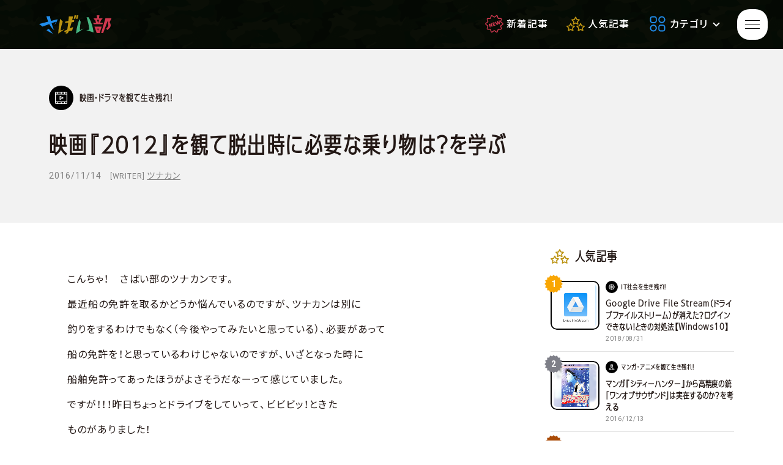

--- FILE ---
content_type: text/html; charset=UTF-8
request_url: https://www.sabaibu.com/movie_drama-survivor/3741/
body_size: 13259
content:
<!doctype html>
<html lang="ja">
<head>
<!-- Google Tag Manager -->
<script>(function(w,d,s,l,i){w[l]=w[l]||[];w[l].push({'gtm.start':
new Date().getTime(),event:'gtm.js'});var f=d.getElementsByTagName(s)[0],
j=d.createElement(s),dl=l!='dataLayer'?'&l='+l:'';j.async=true;j.src=
'https://www.googletagmanager.com/gtm.js?id='+i+dl;f.parentNode.insertBefore(j,f);
})(window,document,'script','dataLayer','GTM-PGCDRWK');</script>
<!-- End Google Tag Manager -->
<meta charset="UTF-8">
<meta http-equiv="X-UA-Compatible" content="IE=edge">
<meta name="viewport" content="width=device-width,initial-scale=1">
<meta http-equiv="content-style-type" content="text/css">
<meta http-equiv="content-script-type" content="text/javascript">
<link rel="index" href="https://www.sabaibu.com/">
<!-- *** stylesheet *** -->
<link href="/assets/css/style.css?2025/11/09-02:41:55" type="text/css" media="all" rel='stylesheet'>
<script>
  (function(d) {
    var config = {
      kitId: 'nzv8doq',
      scriptTimeout: 3000,
      async: true
    },
    h=d.documentElement,t=setTimeout(function(){h.className=h.className.replace(/\bwf-loading\b/g,"")+" wf-inactive";},config.scriptTimeout),tk=d.createElement("script"),f=false,s=d.getElementsByTagName("script")[0],a;h.className+=" wf-loading";tk.src='https://use.typekit.net/'+config.kitId+'.js';tk.async=true;tk.onload=tk.onreadystatechange=function(){a=this.readyState;if(f||a&&a!="complete"&&a!="loaded")return;f=true;clearTimeout(t);try{Typekit.load(config)}catch(e){}};s.parentNode.insertBefore(tk,s)
  })(document);
</script>

		<!-- All in One SEO 4.4.7.1 - aioseo.com -->
		<title>映画『2012』を観て脱出時に必要な乗り物は？を学ぶ | さばい部（さばいぶ）｜サバイバルな現代をゆるく生き残るためのノウハウ貯蔵庫。</title>
		<meta name="description" content="こんちゃ！ さばい部のツナカンです。 最近船の免許を取るかどうか悩んでいるのですが、ツナカンは別に 釣りをする" />
		<meta name="robots" content="max-image-preview:large" />
		<link rel="canonical" href="https://www.sabaibu.com/movie_drama-survivor/3741/" />
		<meta name="generator" content="All in One SEO (AIOSEO) 4.4.7.1" />
		<meta property="og:locale" content="ja_JP" />
		<meta property="og:site_name" content="さばい部（さばいぶ）｜サバイバルな現代をゆるく生き残るためのノウハウ貯蔵庫。 | 日常で役立つアイテム・サバイバル術。サバゲー初心者入門ガイド、サバゲーフィールド・ガンショップ検索。" />
		<meta property="og:type" content="article" />
		<meta property="og:title" content="映画『2012』を観て脱出時に必要な乗り物は？を学ぶ | さばい部（さばいぶ）｜サバイバルな現代をゆるく生き残るためのノウハウ貯蔵庫。" />
		<meta property="og:description" content="こんちゃ！ さばい部のツナカンです。 最近船の免許を取るかどうか悩んでいるのですが、ツナカンは別に 釣りをする" />
		<meta property="og:url" content="https://www.sabaibu.com/movie_drama-survivor/3741/" />
		<meta property="article:published_time" content="2016-11-14T04:50:35+00:00" />
		<meta property="article:modified_time" content="2020-05-17T08:36:00+00:00" />
		<meta name="twitter:card" content="summary_large_image" />
		<meta name="twitter:title" content="映画『2012』を観て脱出時に必要な乗り物は？を学ぶ | さばい部（さばいぶ）｜サバイバルな現代をゆるく生き残るためのノウハウ貯蔵庫。" />
		<meta name="twitter:description" content="こんちゃ！ さばい部のツナカンです。 最近船の免許を取るかどうか悩んでいるのですが、ツナカンは別に 釣りをする" />
		<script type="application/ld+json" class="aioseo-schema">
			{"@context":"https:\/\/schema.org","@graph":[{"@type":"BlogPosting","@id":"https:\/\/www.sabaibu.com\/movie_drama-survivor\/3741\/#blogposting","name":"\u6620\u753b\u300e2012\u300f\u3092\u89b3\u3066\u8131\u51fa\u6642\u306b\u5fc5\u8981\u306a\u4e57\u308a\u7269\u306f\uff1f\u3092\u5b66\u3076 | \u3055\u3070\u3044\u90e8\uff08\u3055\u3070\u3044\u3076\uff09\uff5c\u30b5\u30d0\u30a4\u30d0\u30eb\u306a\u73fe\u4ee3\u3092\u3086\u308b\u304f\u751f\u304d\u6b8b\u308b\u305f\u3081\u306e\u30ce\u30a6\u30cf\u30a6\u8caf\u8535\u5eab\u3002","headline":"\u6620\u753b\u300e2012\u300f\u3092\u89b3\u3066\u8131\u51fa\u6642\u306b\u5fc5\u8981\u306a\u4e57\u308a\u7269\u306f\uff1f\u3092\u5b66\u3076","author":{"@id":"https:\/\/www.sabaibu.com\/author\/tsunakan\/#author"},"publisher":{"@id":"https:\/\/www.sabaibu.com\/#organization"},"image":{"@type":"ImageObject","url":"http:\/\/www.sabaibu.com\/sabaibu-wp\/wp-content\/uploads\/2016\/11\/5a135926d716eae2341a274d7f78f4c6-300x225.jpg","@id":"https:\/\/www.sabaibu.com\/movie_drama-survivor\/3741\/#articleImage"},"datePublished":"2016-11-14T04:50:35+09:00","dateModified":"2020-05-17T08:36:00+09:00","inLanguage":"ja","mainEntityOfPage":{"@id":"https:\/\/www.sabaibu.com\/movie_drama-survivor\/3741\/#webpage"},"isPartOf":{"@id":"https:\/\/www.sabaibu.com\/movie_drama-survivor\/3741\/#webpage"},"articleSection":"\u6620\u753b\u30fb\u30c9\u30e9\u30de\u3092\u89b3\u3066\u751f\u304d\u6b8b\u308c\uff01"},{"@type":"BreadcrumbList","@id":"https:\/\/www.sabaibu.com\/movie_drama-survivor\/3741\/#breadcrumblist","itemListElement":[{"@type":"ListItem","@id":"https:\/\/www.sabaibu.com\/#listItem","position":1,"item":{"@type":"WebPage","@id":"https:\/\/www.sabaibu.com\/","name":"\u5bb6","description":"\u65e5\u5e38\u3067\u5f79\u7acb\u3064\u30a2\u30a4\u30c6\u30e0\u30fb\u30b5\u30d0\u30a4\u30d0\u30eb\u8853\u3002\u30b5\u30d0\u30b2\u30fc\u521d\u5fc3\u8005\u5165\u9580\u30ac\u30a4\u30c9\u3001\u30b5\u30d0\u30b2\u30fc\u30d5\u30a3\u30fc\u30eb\u30c9\u30fb\u30ac\u30f3\u30b7\u30e7\u30c3\u30d7\u691c\u7d22\u3002","url":"https:\/\/www.sabaibu.com\/"},"nextItem":"https:\/\/www.sabaibu.com\/category\/movie_drama-survivor\/#listItem"},{"@type":"ListItem","@id":"https:\/\/www.sabaibu.com\/category\/movie_drama-survivor\/#listItem","position":2,"item":{"@type":"WebPage","@id":"https:\/\/www.sabaibu.com\/category\/movie_drama-survivor\/","name":"\u6620\u753b\u30fb\u30c9\u30e9\u30de\u3092\u89b3\u3066\u751f\u304d\u6b8b\u308c\uff01","description":"\u3053\u3093\u3061\u3083\uff01 \u3055\u3070\u3044\u90e8\u306e\u30c4\u30ca\u30ab\u30f3\u3067\u3059\u3002 \u6700\u8fd1\u8239\u306e\u514d\u8a31\u3092\u53d6\u308b\u304b\u3069\u3046\u304b\u60a9\u3093\u3067\u3044\u308b\u306e\u3067\u3059\u304c\u3001\u30c4\u30ca\u30ab\u30f3\u306f\u5225\u306b \u91e3\u308a\u3092\u3059\u308b","url":"https:\/\/www.sabaibu.com\/category\/movie_drama-survivor\/"},"previousItem":"https:\/\/www.sabaibu.com\/#listItem"}]},{"@type":"Organization","@id":"https:\/\/www.sabaibu.com\/#organization","name":"\u3055\u3070\u3044\u90e8\uff08\u3055\u3070\u3044\u3076\uff09\uff5c\u30b5\u30d0\u30a4\u30d0\u30eb\u306a\u73fe\u4ee3\u3092\u3086\u308b\u304f\u751f\u304d\u6b8b\u308b\u305f\u3081\u306e\u30ce\u30a6\u30cf\u30a6\u8caf\u8535\u5eab\u3002","url":"https:\/\/www.sabaibu.com\/"},{"@type":"Person","@id":"https:\/\/www.sabaibu.com\/author\/tsunakan\/#author","url":"https:\/\/www.sabaibu.com\/author\/tsunakan\/","name":"\u30c4\u30ca\u30ab\u30f3","image":{"@type":"ImageObject","@id":"https:\/\/www.sabaibu.com\/movie_drama-survivor\/3741\/#authorImage","url":"https:\/\/secure.gravatar.com\/avatar\/0ffb54e3525bd05b2f59d6c30da6ba53?s=96&d=mm&r=g","width":96,"height":96,"caption":"\u30c4\u30ca\u30ab\u30f3"}},{"@type":"WebPage","@id":"https:\/\/www.sabaibu.com\/movie_drama-survivor\/3741\/#webpage","url":"https:\/\/www.sabaibu.com\/movie_drama-survivor\/3741\/","name":"\u6620\u753b\u300e2012\u300f\u3092\u89b3\u3066\u8131\u51fa\u6642\u306b\u5fc5\u8981\u306a\u4e57\u308a\u7269\u306f\uff1f\u3092\u5b66\u3076 | \u3055\u3070\u3044\u90e8\uff08\u3055\u3070\u3044\u3076\uff09\uff5c\u30b5\u30d0\u30a4\u30d0\u30eb\u306a\u73fe\u4ee3\u3092\u3086\u308b\u304f\u751f\u304d\u6b8b\u308b\u305f\u3081\u306e\u30ce\u30a6\u30cf\u30a6\u8caf\u8535\u5eab\u3002","description":"\u3053\u3093\u3061\u3083\uff01 \u3055\u3070\u3044\u90e8\u306e\u30c4\u30ca\u30ab\u30f3\u3067\u3059\u3002 \u6700\u8fd1\u8239\u306e\u514d\u8a31\u3092\u53d6\u308b\u304b\u3069\u3046\u304b\u60a9\u3093\u3067\u3044\u308b\u306e\u3067\u3059\u304c\u3001\u30c4\u30ca\u30ab\u30f3\u306f\u5225\u306b \u91e3\u308a\u3092\u3059\u308b","inLanguage":"ja","isPartOf":{"@id":"https:\/\/www.sabaibu.com\/#website"},"breadcrumb":{"@id":"https:\/\/www.sabaibu.com\/movie_drama-survivor\/3741\/#breadcrumblist"},"author":{"@id":"https:\/\/www.sabaibu.com\/author\/tsunakan\/#author"},"creator":{"@id":"https:\/\/www.sabaibu.com\/author\/tsunakan\/#author"},"datePublished":"2016-11-14T04:50:35+09:00","dateModified":"2020-05-17T08:36:00+09:00"},{"@type":"WebSite","@id":"https:\/\/www.sabaibu.com\/#website","url":"https:\/\/www.sabaibu.com\/","name":"\u3055\u3070\u3044\u90e8\uff08\u3055\u3070\u3044\u3076\uff09\uff5c\u30b5\u30d0\u30a4\u30d0\u30eb\u306a\u73fe\u4ee3\u3092\u3086\u308b\u304f\u751f\u304d\u6b8b\u308b\u305f\u3081\u306e\u30ce\u30a6\u30cf\u30a6\u8caf\u8535\u5eab\u3002","description":"\u65e5\u5e38\u3067\u5f79\u7acb\u3064\u30a2\u30a4\u30c6\u30e0\u30fb\u30b5\u30d0\u30a4\u30d0\u30eb\u8853\u3002\u30b5\u30d0\u30b2\u30fc\u521d\u5fc3\u8005\u5165\u9580\u30ac\u30a4\u30c9\u3001\u30b5\u30d0\u30b2\u30fc\u30d5\u30a3\u30fc\u30eb\u30c9\u30fb\u30ac\u30f3\u30b7\u30e7\u30c3\u30d7\u691c\u7d22\u3002","inLanguage":"ja","publisher":{"@id":"https:\/\/www.sabaibu.com\/#organization"}}]}
		</script>
		<!-- All in One SEO -->

<link rel='stylesheet' id='mediaelement-css' href='https://www.sabaibu.com/sabaibu-wp/wp-includes/js/mediaelement/mediaelementplayer-legacy.min.css?ver=4.2.17' type='text/css' media='all' />
<link rel='stylesheet' id='wp-mediaelement-css' href='https://www.sabaibu.com/sabaibu-wp/wp-includes/js/mediaelement/wp-mediaelement.min.css?ver=6.1.9' type='text/css' media='all' />
<link rel='stylesheet' id='classic-theme-styles-css' href='https://www.sabaibu.com/sabaibu-wp/wp-includes/css/classic-themes.min.css?ver=1' type='text/css' media='all' />
<style id='global-styles-inline-css' type='text/css'>
body{--wp--preset--color--black: #000000;--wp--preset--color--cyan-bluish-gray: #abb8c3;--wp--preset--color--white: #ffffff;--wp--preset--color--pale-pink: #f78da7;--wp--preset--color--vivid-red: #cf2e2e;--wp--preset--color--luminous-vivid-orange: #ff6900;--wp--preset--color--luminous-vivid-amber: #fcb900;--wp--preset--color--light-green-cyan: #7bdcb5;--wp--preset--color--vivid-green-cyan: #00d084;--wp--preset--color--pale-cyan-blue: #8ed1fc;--wp--preset--color--vivid-cyan-blue: #0693e3;--wp--preset--color--vivid-purple: #9b51e0;--wp--preset--gradient--vivid-cyan-blue-to-vivid-purple: linear-gradient(135deg,rgba(6,147,227,1) 0%,rgb(155,81,224) 100%);--wp--preset--gradient--light-green-cyan-to-vivid-green-cyan: linear-gradient(135deg,rgb(122,220,180) 0%,rgb(0,208,130) 100%);--wp--preset--gradient--luminous-vivid-amber-to-luminous-vivid-orange: linear-gradient(135deg,rgba(252,185,0,1) 0%,rgba(255,105,0,1) 100%);--wp--preset--gradient--luminous-vivid-orange-to-vivid-red: linear-gradient(135deg,rgba(255,105,0,1) 0%,rgb(207,46,46) 100%);--wp--preset--gradient--very-light-gray-to-cyan-bluish-gray: linear-gradient(135deg,rgb(238,238,238) 0%,rgb(169,184,195) 100%);--wp--preset--gradient--cool-to-warm-spectrum: linear-gradient(135deg,rgb(74,234,220) 0%,rgb(151,120,209) 20%,rgb(207,42,186) 40%,rgb(238,44,130) 60%,rgb(251,105,98) 80%,rgb(254,248,76) 100%);--wp--preset--gradient--blush-light-purple: linear-gradient(135deg,rgb(255,206,236) 0%,rgb(152,150,240) 100%);--wp--preset--gradient--blush-bordeaux: linear-gradient(135deg,rgb(254,205,165) 0%,rgb(254,45,45) 50%,rgb(107,0,62) 100%);--wp--preset--gradient--luminous-dusk: linear-gradient(135deg,rgb(255,203,112) 0%,rgb(199,81,192) 50%,rgb(65,88,208) 100%);--wp--preset--gradient--pale-ocean: linear-gradient(135deg,rgb(255,245,203) 0%,rgb(182,227,212) 50%,rgb(51,167,181) 100%);--wp--preset--gradient--electric-grass: linear-gradient(135deg,rgb(202,248,128) 0%,rgb(113,206,126) 100%);--wp--preset--gradient--midnight: linear-gradient(135deg,rgb(2,3,129) 0%,rgb(40,116,252) 100%);--wp--preset--duotone--dark-grayscale: url('#wp-duotone-dark-grayscale');--wp--preset--duotone--grayscale: url('#wp-duotone-grayscale');--wp--preset--duotone--purple-yellow: url('#wp-duotone-purple-yellow');--wp--preset--duotone--blue-red: url('#wp-duotone-blue-red');--wp--preset--duotone--midnight: url('#wp-duotone-midnight');--wp--preset--duotone--magenta-yellow: url('#wp-duotone-magenta-yellow');--wp--preset--duotone--purple-green: url('#wp-duotone-purple-green');--wp--preset--duotone--blue-orange: url('#wp-duotone-blue-orange');--wp--preset--font-size--small: 13px;--wp--preset--font-size--medium: 20px;--wp--preset--font-size--large: 36px;--wp--preset--font-size--x-large: 42px;--wp--preset--spacing--20: 0.44rem;--wp--preset--spacing--30: 0.67rem;--wp--preset--spacing--40: 1rem;--wp--preset--spacing--50: 1.5rem;--wp--preset--spacing--60: 2.25rem;--wp--preset--spacing--70: 3.38rem;--wp--preset--spacing--80: 5.06rem;}:where(.is-layout-flex){gap: 0.5em;}body .is-layout-flow > .alignleft{float: left;margin-inline-start: 0;margin-inline-end: 2em;}body .is-layout-flow > .alignright{float: right;margin-inline-start: 2em;margin-inline-end: 0;}body .is-layout-flow > .aligncenter{margin-left: auto !important;margin-right: auto !important;}body .is-layout-constrained > .alignleft{float: left;margin-inline-start: 0;margin-inline-end: 2em;}body .is-layout-constrained > .alignright{float: right;margin-inline-start: 2em;margin-inline-end: 0;}body .is-layout-constrained > .aligncenter{margin-left: auto !important;margin-right: auto !important;}body .is-layout-constrained > :where(:not(.alignleft):not(.alignright):not(.alignfull)){max-width: var(--wp--style--global--content-size);margin-left: auto !important;margin-right: auto !important;}body .is-layout-constrained > .alignwide{max-width: var(--wp--style--global--wide-size);}body .is-layout-flex{display: flex;}body .is-layout-flex{flex-wrap: wrap;align-items: center;}body .is-layout-flex > *{margin: 0;}:where(.wp-block-columns.is-layout-flex){gap: 2em;}.has-black-color{color: var(--wp--preset--color--black) !important;}.has-cyan-bluish-gray-color{color: var(--wp--preset--color--cyan-bluish-gray) !important;}.has-white-color{color: var(--wp--preset--color--white) !important;}.has-pale-pink-color{color: var(--wp--preset--color--pale-pink) !important;}.has-vivid-red-color{color: var(--wp--preset--color--vivid-red) !important;}.has-luminous-vivid-orange-color{color: var(--wp--preset--color--luminous-vivid-orange) !important;}.has-luminous-vivid-amber-color{color: var(--wp--preset--color--luminous-vivid-amber) !important;}.has-light-green-cyan-color{color: var(--wp--preset--color--light-green-cyan) !important;}.has-vivid-green-cyan-color{color: var(--wp--preset--color--vivid-green-cyan) !important;}.has-pale-cyan-blue-color{color: var(--wp--preset--color--pale-cyan-blue) !important;}.has-vivid-cyan-blue-color{color: var(--wp--preset--color--vivid-cyan-blue) !important;}.has-vivid-purple-color{color: var(--wp--preset--color--vivid-purple) !important;}.has-black-background-color{background-color: var(--wp--preset--color--black) !important;}.has-cyan-bluish-gray-background-color{background-color: var(--wp--preset--color--cyan-bluish-gray) !important;}.has-white-background-color{background-color: var(--wp--preset--color--white) !important;}.has-pale-pink-background-color{background-color: var(--wp--preset--color--pale-pink) !important;}.has-vivid-red-background-color{background-color: var(--wp--preset--color--vivid-red) !important;}.has-luminous-vivid-orange-background-color{background-color: var(--wp--preset--color--luminous-vivid-orange) !important;}.has-luminous-vivid-amber-background-color{background-color: var(--wp--preset--color--luminous-vivid-amber) !important;}.has-light-green-cyan-background-color{background-color: var(--wp--preset--color--light-green-cyan) !important;}.has-vivid-green-cyan-background-color{background-color: var(--wp--preset--color--vivid-green-cyan) !important;}.has-pale-cyan-blue-background-color{background-color: var(--wp--preset--color--pale-cyan-blue) !important;}.has-vivid-cyan-blue-background-color{background-color: var(--wp--preset--color--vivid-cyan-blue) !important;}.has-vivid-purple-background-color{background-color: var(--wp--preset--color--vivid-purple) !important;}.has-black-border-color{border-color: var(--wp--preset--color--black) !important;}.has-cyan-bluish-gray-border-color{border-color: var(--wp--preset--color--cyan-bluish-gray) !important;}.has-white-border-color{border-color: var(--wp--preset--color--white) !important;}.has-pale-pink-border-color{border-color: var(--wp--preset--color--pale-pink) !important;}.has-vivid-red-border-color{border-color: var(--wp--preset--color--vivid-red) !important;}.has-luminous-vivid-orange-border-color{border-color: var(--wp--preset--color--luminous-vivid-orange) !important;}.has-luminous-vivid-amber-border-color{border-color: var(--wp--preset--color--luminous-vivid-amber) !important;}.has-light-green-cyan-border-color{border-color: var(--wp--preset--color--light-green-cyan) !important;}.has-vivid-green-cyan-border-color{border-color: var(--wp--preset--color--vivid-green-cyan) !important;}.has-pale-cyan-blue-border-color{border-color: var(--wp--preset--color--pale-cyan-blue) !important;}.has-vivid-cyan-blue-border-color{border-color: var(--wp--preset--color--vivid-cyan-blue) !important;}.has-vivid-purple-border-color{border-color: var(--wp--preset--color--vivid-purple) !important;}.has-vivid-cyan-blue-to-vivid-purple-gradient-background{background: var(--wp--preset--gradient--vivid-cyan-blue-to-vivid-purple) !important;}.has-light-green-cyan-to-vivid-green-cyan-gradient-background{background: var(--wp--preset--gradient--light-green-cyan-to-vivid-green-cyan) !important;}.has-luminous-vivid-amber-to-luminous-vivid-orange-gradient-background{background: var(--wp--preset--gradient--luminous-vivid-amber-to-luminous-vivid-orange) !important;}.has-luminous-vivid-orange-to-vivid-red-gradient-background{background: var(--wp--preset--gradient--luminous-vivid-orange-to-vivid-red) !important;}.has-very-light-gray-to-cyan-bluish-gray-gradient-background{background: var(--wp--preset--gradient--very-light-gray-to-cyan-bluish-gray) !important;}.has-cool-to-warm-spectrum-gradient-background{background: var(--wp--preset--gradient--cool-to-warm-spectrum) !important;}.has-blush-light-purple-gradient-background{background: var(--wp--preset--gradient--blush-light-purple) !important;}.has-blush-bordeaux-gradient-background{background: var(--wp--preset--gradient--blush-bordeaux) !important;}.has-luminous-dusk-gradient-background{background: var(--wp--preset--gradient--luminous-dusk) !important;}.has-pale-ocean-gradient-background{background: var(--wp--preset--gradient--pale-ocean) !important;}.has-electric-grass-gradient-background{background: var(--wp--preset--gradient--electric-grass) !important;}.has-midnight-gradient-background{background: var(--wp--preset--gradient--midnight) !important;}.has-small-font-size{font-size: var(--wp--preset--font-size--small) !important;}.has-medium-font-size{font-size: var(--wp--preset--font-size--medium) !important;}.has-large-font-size{font-size: var(--wp--preset--font-size--large) !important;}.has-x-large-font-size{font-size: var(--wp--preset--font-size--x-large) !important;}
.wp-block-navigation a:where(:not(.wp-element-button)){color: inherit;}
:where(.wp-block-columns.is-layout-flex){gap: 2em;}
.wp-block-pullquote{font-size: 1.5em;line-height: 1.6;}
</style>
<link rel='stylesheet' id='jetpack_css-css' href='https://www.sabaibu.com/sabaibu-wp/wp-content/plugins/jetpack/css/jetpack.css?ver=11.6.2' type='text/css' media='all' />
<link rel="icon" href="https://www.sabaibu.com/sabaibu-wp/wp-content/uploads/2023/07/cropped-iconpng-32x32.png" sizes="32x32" />
<link rel="icon" href="https://www.sabaibu.com/sabaibu-wp/wp-content/uploads/2023/07/cropped-iconpng-192x192.png" sizes="192x192" />
<link rel="apple-touch-icon" href="https://www.sabaibu.com/sabaibu-wp/wp-content/uploads/2023/07/cropped-iconpng-180x180.png" />
<meta name="msapplication-TileImage" content="https://www.sabaibu.com/sabaibu-wp/wp-content/uploads/2023/07/cropped-iconpng-270x270.png" />
</head>
<body id="post-page">
<!-- Google Tag Manager (noscript) -->
<noscript><iframe src="https://www.googletagmanager.com/ns.html?id=GTM-PGCDRWK"
height="0" width="0" style="display:none;visibility:hidden"></iframe></noscript>
<!-- End Google Tag Manager (noscript) -->
<div class="site">
<header class="site-header">
<div class="header-logo">
<a href="https://www.sabaibu.com" class="header-logo__branding"><img src="/assets/images/logo.svg" alt=""></a></div><!-- / .header-logo -->
<ul class="site-gnav">
<li class="site-gnav__item site-gnav__item--new"><a href="/list-survivalnews/"><i><svg><use xlink:href="#new"></use></svg></i><span>新着記事</span></a></li>
<li class="site-gnav__item site-gnav__item--popular"><a href="/ranking/"><i><svg><use xlink:href="#pop"></use></svg></i><span>人気記事</span></a></li>
<li class="site-gnav__item site-gnav__item--category js-pd">
<div><i><svg><use xlink:href="#cat"></use></svg></i><span>カテゴリ</span><i class="icon-pd"></i></div>
<input id="pd-input" class="pd-input" type="checkbox">
<label for="pd-input" class="pd-btn"><i><svg><use xlink:href="#cat"></use></svg></i><span>カテゴリ</span><i class="icon-pd"></i></label>
<nav class="site-gnav__pd js-pd__nav is-hide">
<ul>
<li><a href="/category/comic_anime-survivor/"><i><svg><use xlink:href="#anime"></use></svg></i><span>マンガ・アニメを観て<br>生き残れ！</span></a></li>
<li><a href="/category/movie_drama-survivor/"><i><svg><use xlink:href="#film"></use></svg></i><span>映画・ドラマを観て<br>生き残れ！</span></a></li>
<li><a href="/category/game-survivor/"><i><svg><use xlink:href="#game"></use></svg></i><span>ゲームをプレイして<br>生き残れ！</span></a></li>
<li><a href="/category/daily-survival/"><i><svg><use xlink:href="#day"></use></svg></i><span>日常の中のサバイバル</span></a></li>
<li><a href="/category/emergency-survival/"><i><svg><use xlink:href="#alert"></use></svg></i><span>もしもの場合のサバイバル</span></a></li>
<li><a href="/category/survival-item/"><i><svg><use xlink:href="#item"></use></svg></i><span>生き残るための<br>便利アイテム</span></a></li>
<li><a href="/category/survival-game/"><i><svg><use xlink:href="#gun"></use></svg></i><span>サバイバルゲーム</span></a></li>
<li><a href="/category/game-trivia/"><i><svg><use xlink:href="#knowledge"></use></svg></i><span>サバゲー豆知識</span></a></li>
<li><a href="/category/field-review/"><i><svg><use xlink:href="#review"></use></svg></i><span>サバゲーフィールドレビュー</span></a></li>
<li><a href="/category/try-try/"><i><svg><use xlink:href="#try"></use></svg></i><span>やってみた・行ってみた・<br>撃ってみた</span></a></li>
</ul>
<ul>
<li><a href="/category/comic_anime-survivor/"><i><svg><use xlink:href="#anime"></use></svg></i><span>マンガ・アニメ</span></a></li>
<li><a href="/category/movie_drama-survivor/"><i><svg><use xlink:href="#film"></use></svg></i><span>映画・ドラマ</span></a></li>
<li><a href="/category/game-survivor/"><i><svg><use xlink:href="#game"></use></svg></i><span>ゲーム</span></a></li>
<li><a href="/category/daily-survival/"><i><svg><use xlink:href="#day"></use></svg></i><span>日常のサバイバル</span></a></li>
<li><a href="/category/emergency-survival/"><i><svg><use xlink:href="#alert"></use></svg></i><span>もしもの場合</span></a></li>
<li><a href="/category/survival-item/"><i><svg><use xlink:href="#item"></use></svg></i><span>便利アイテム</span></a></li>
<li><a href="/category/survival-game/"><i><svg><use xlink:href="#gun"></use></svg></i><span>サバイバルゲーム</span></a></li>
<li><a href="/category/game-trivia/"><i><svg><use xlink:href="#knowledge"></use></svg></i><span>サバゲー豆知識</span></a></li>
<li><a href="/category/field-review/"><i><svg><use xlink:href="#review"></use></svg></i><span>フィールドレビュー</span></a></li>
<li><a href="/category/try-try/"><i><svg><use xlink:href="#try"></use></svg></i><span>やってみた</span></a></li>
</ul>
</li>
</ul>
</nav>
<input id="menu-input" class="site-input" type="checkbox">
<label for="menu-input" class="site-btn">
<div><figure></figure><figure></figure><figure></figure></div>
</label>
<label for="menu-input" class="site-btn-bg"></label>
<nav class="site-menu"><div class="site-menu__main"><div class="site-menu__inner">
<ul class="site-menu__sns">
<li><a href="https://www.facebook.com/sabaibu/" target="_blank"><i><svg><use xlink:href="#fb"></use></svg></i></a></li>
<li><a href="/https://twitter.com/sabai_bu/" target="_blank"><i><svg><use xlink:href="#tw"></use></svg></i></a></li>
<li><a href="https://www.youtube.com/channel/UCbi1MGbDPAB2vpTo9gGK_1g" target="_blank"><i><svg><use xlink:href="#yt"></use></svg></i></a></li>
</ul><!-- / .site-menu__sns -->
<ul class="site-menu__list">
<li class="site-menu__item site-menu__item--new"><a href="/list-survivalnews/"><i><svg><use xlink:href="#new"></use></svg></i><span>新着記事<small>LATEST ARTICLES</small></span></a></li>
<li class="site-menu__item site-menu__item--popular"><a href="/ranking/"><i><svg><use xlink:href="#pop"></use></svg></i><span>人気記事<small>POPULAR ARTICLES</small></span></a></li>
</ul><!-- / .site-menu__list -->
<ul class="site-menu__btn">
<li><a href="/field/"><i><svg><use xlink:href="#field"></use></svg></i><span>フィールド<br>全国版</span></a></li>
<li><a href="/shop/"><i><svg><use xlink:href="#gun"></use></svg></i><span>ガンショップ<br>全国版</span></a></li>
<li><a href="/shop/"><i><svg><use xlink:href="#guide"></use></svg></i><span>初心者<br>ガイド</span></a></li>
</ul><!-- / .site-menu__btn -->
<ul class="site-menu__guide">
<li><a href="/about/">さばい部とは</a></li>
<li><a href="/sitepolicy/">サイトポリシー</a></li>
</ul>
</div></div></nav><!-- / .site-menu -->
</header><!-- / .header -->

<main class="site-main">
<div class="page-ttl article-head"><div class="container"><div class="article-head__cat"><i class="article-head__icon--movie_drama-survivor"></i><p>映画・ドラマを観て生き残れ！</p></div><h1 class="page-ttl__name">
映画『2012』を観て脱出時に必要な乗り物は？を学ぶ</h1>
<div class="article-head__data">
<time class="article-head__date">2016/11/14</time>
<span>[WRITER] <em><a href="/author/tsunakan">ツナカン</a></em></span>
</div><p class="page-ttl__en"></p></div></div>
<div class="page-contents article-cnt">
<div class="site-main__inner container"><section class="block article-main">
<div class="article-kv"></div><!-- / .container block article-kv -->
<p>こんちゃ！　さばい部のツナカンです。</p>
<p>最近船の免許を取るかどうか悩んでいるのですが、ツナカンは別に</p>
<p>釣りをするわけでもなく（今後やってみたいと思っている）、必要があって</p>
<p>船の免許を！と思っているわけじゃないのですが、いざとなった時に</p>
<p>船舶免許ってあったほうがよさそうだなーって感じていました。</p>
<p>ですが！！！昨日ちょっとドライブをしていって、ビビビッ！ときた</p>
<p>ものがありました！</p>
<p>そう！飛行機（セスナ）、もしくはヘリコプターの操縦ができるように</p>
<p>なっておくと超いい。</p>
<p>なんで突然ドライブしていてそう思ったのか？</p>
<p>ヘリポートの近くをはしっていたらこんな状態のトラックがいたんですよ。</p>
<p><img decoding="async" class="alignnone size-medium wp-image-3742" src="http://www.sabaibu.com/sabaibu-wp/wp-content/uploads/2016/11/5a135926d716eae2341a274d7f78f4c6-300x225.jpg" alt="%e3%83%98%e3%83%aa%e9%81%8b%e6%90%ac" width="300" height="225" srcset="https://www.sabaibu.com/sabaibu-wp/wp-content/uploads/2016/11/5a135926d716eae2341a274d7f78f4c6-300x225.jpg 300w, https://www.sabaibu.com/sabaibu-wp/wp-content/uploads/2016/11/5a135926d716eae2341a274d7f78f4c6.jpg 340w" sizes="(max-width: 300px) 100vw, 300px" /></p>
<p>ツナカンはピーンときちゃいました！そうだヘリだ！船よりもヘリとばしたい。</p>
<p>超素人の自分がいうのもなんですが、船ってなんとなく動かせそうな気がする。</p>
<p>船をナメているわけじゃないんです。が、ちょっとした小型船舶くらいなら動かす</p>
<p>くらいならいけるんじゃないか？と。　実際海外でジャングルクルーズをしたときに</p>
<p>たいした講習もなく（英語で説明されること３分くらい）、ボートを自分で運転して</p>
<p>がっつりぶっ飛ばしながらラグーンを抜け海までいきました！楽しかった～</p>
<p><img decoding="async" loading="lazy" class="alignnone size-medium wp-image-3746" src="http://www.sabaibu.com/sabaibu-wp/wp-content/uploads/2016/11/1df915374c5248943934e6a8c19fc67f-300x225.jpg" alt="%e5%b0%8f%e5%9e%8b%e8%88%b9%e8%88%b6" width="300" height="225" srcset="https://www.sabaibu.com/sabaibu-wp/wp-content/uploads/2016/11/1df915374c5248943934e6a8c19fc67f-300x225.jpg 300w, https://www.sabaibu.com/sabaibu-wp/wp-content/uploads/2016/11/1df915374c5248943934e6a8c19fc67f.jpg 308w" sizes="(max-width: 300px) 100vw, 300px" /></p>
<p>車に近い感じが！これなら動かせる気がする。。。</p>
<p>しかし！ヘリとかセスナって自分で触れる機会なんて早々ないじゃないですか？</p>
<p>テレビとか映画とか漫画でしか操縦を見た事ないし、なにやらボタンが沢山ある。</p>
<p><img decoding="async" loading="lazy" class="size-medium wp-image-3744" src="http://www.sabaibu.com/sabaibu-wp/wp-content/uploads/2016/11/28c7030fbeb4561c53be192e8c81dd6d-300x225.jpg" alt="OLYMPUS DIGITAL CAMERA" width="300" height="225" srcset="https://www.sabaibu.com/sabaibu-wp/wp-content/uploads/2016/11/28c7030fbeb4561c53be192e8c81dd6d-300x225.jpg 300w, https://www.sabaibu.com/sabaibu-wp/wp-content/uploads/2016/11/28c7030fbeb4561c53be192e8c81dd6d-768x576.jpg 768w, https://www.sabaibu.com/sabaibu-wp/wp-content/uploads/2016/11/28c7030fbeb4561c53be192e8c81dd6d.jpg 1011w" sizes="(max-width: 300px) 100vw, 300px" /></p>
<p>むむむ、飛ばせる気がしない。。。</p>
<p>ちなみにヘリコプターの操縦席はこんな感じ。</p>
<p><img decoding="async" loading="lazy" class="alignnone size-medium wp-image-3745" src="http://www.sabaibu.com/sabaibu-wp/wp-content/uploads/2016/11/76f930ca7a225c35bc78ba2f196a85b1-300x197.jpg" alt="%e3%83%98%e3%83%aa%e6%93%8d%e7%b8%a6%e5%b8%ad" width="300" height="197" srcset="https://www.sabaibu.com/sabaibu-wp/wp-content/uploads/2016/11/76f930ca7a225c35bc78ba2f196a85b1-300x197.jpg 300w, https://www.sabaibu.com/sabaibu-wp/wp-content/uploads/2016/11/76f930ca7a225c35bc78ba2f196a85b1.jpg 640w" sizes="(max-width: 300px) 100vw, 300px" /></p>
<p>機種にもよって全然ちがうと思いますが、なにやらメーターが沢山あるしボタンは</p>
<p>沢山あるし。なにがどれだか全然チンプンカンプンです。</p>
<p>そして、運ばれているヘリを見て即座に思い出したのが映画『2012』です。</p>
<p>2012年に地球は地殻変動により、巨大地震、噴火、大津波によって今の生活が</p>
<p>まったくできないほど自然災害が起こるというツナカンが大好きな要素が満載の</p>
<p>災害映画です。</p>
<p>主人公？である家族が地上がどんどん壊滅していく中、避難となる「箱舟」の場所まで</p>
<p>行くときに必要だったのが『セスナ』でした。</p>
<p><img decoding="async" loading="lazy" class="alignnone size-medium wp-image-3743" src="http://www.sabaibu.com/sabaibu-wp/wp-content/uploads/2016/11/bf52209aecd8f86f787d9325a6d5f4c4-300x225.jpg" alt="%e3%82%bb%e3%82%b9%e3%83%8a" width="300" height="225" srcset="https://www.sabaibu.com/sabaibu-wp/wp-content/uploads/2016/11/bf52209aecd8f86f787d9325a6d5f4c4-300x225.jpg 300w, https://www.sabaibu.com/sabaibu-wp/wp-content/uploads/2016/11/bf52209aecd8f86f787d9325a6d5f4c4.jpg 400w" sizes="(max-width: 300px) 100vw, 300px" /></p>
<p>ブーーーン！！！飛べたらもう無敵ですよ。燃料の心配こそありますが。</p>
<p>そうなんです、2012では主人公の男性がこのままだと死ぬんじゃないか？という</p>
<p>直観でセスナを抑えておくんです。</p>
<p>死ぬ思いで家族をつれて飛行場にたどりついたものの、パイロットは地震の影響で</p>
<p>その場で亡くなってしまっていてセスナが飛ばせない！</p>
<p>そんな時にセスナを飛ばせる人物が奥さんの再婚相手の男性！うーん素敵。</p>
<p>家族全員空に飛び立つことがなんとかできて、生き延びるのでした。</p>
<p>映画はもっといろいろな事が起きますし、これはむしろ序盤のほうの話ですので</p>
<p>ストーリーはさらにあります。　ちなみに最後逃げ込むのは飛行機じゃないんですけどね！</p>
<p>ここでちょっとしたお勉強がてらセスナの免許取得について調べてみました。</p>
<p>&nbsp;</p>
<p>まず免許の取得は国内、国外で可能です。</p>
<p>・基本１７才以上であれば取得可能。</p>
<p>・国内の場合、最低でも40時間以上の飛行が義務</p>
<p>・270km以上の飛行で離着陸を2回経験</p>
<p>・夜間における飛行を20時間</p>
<p>など、厳密に日本国内では要件が定められていて、飛行義務も40時間以上となっていますが、</p>
<p>実際には100時間以上飛ぶカリキュラムとなっているようです。</p>
<p>そして！ここがさらにハードル。国内だろうが海外だろうが管制塔とのやりとりは英語です。</p>
<p>なので語学として英会話が必須です。　おぉぉもうこれだけでツナカンはリタイア気味・・・</p>
<p>&nbsp;</p>
<p><span style="font-size: 18pt;"><strong>国内で取得するには</strong></span></p>
<p>・地上試験（座学）　：主に航空力学、飛行機の性能と重量、航法、AIM、航空法規、航空気象、<br />
航空計器、無線交信などの国土交通省が主催している試験に受からなくてはいけません。<br />
年に３回実施されていてこちらに合格しないと実技試験に移れないのです。</p>
<p>ん～　難しそう。</p>
<p>実技試験は丸一日かけて行い、今まで受けた訓練をしっかり出し切れれば大丈夫でしょう。</p>
<p>&nbsp;</p>
<p><span style="font-size: 18pt;"><strong>海外（アメリカ）で取得するには</strong></span></p>
<p>学科試験はFAA学科試験というものを受けて受かる必要があります。<br />
FAA学科試験は日本ほど内容的には難しくはありませんがもちろん全部英語での試験になるため<br />
ここでも英語力が必要です。<br />
試験に合格すると、やっと飛行機にさわることがようやくできます。<br />
仮免許のスチューデントパイロットサフィスティケイティッドという免許を取得します。<br />
仮免許を取得後に実機をつかった訓練が可能となり、教官と一緒にフライト訓練を受けます。<br />
査収的には口頭で指示や回答の試験と法規などの試験をパスしてライセンス取得となります。</p>
<p>日本でセスナをとばすためには更にひと手間。ライセンス取得後に海外の免許を使用して、<br />
日本の法規のテストを受けて合格すると、日本でもセスナを操縦できるようになります。</p>
<p>&nbsp;</p>
<p><span style="font-size: 24pt;"><strong>海外（アメリカ）で取るメリットは？</strong></span></p>
<p>圧倒的に費用の差です。</p>
<p>だいたい国内でセスナの免許を取得するのにかかる費用が400～500万円とかなり高く、</p>
<p>アメリカだと渡航費等は別になりますが、おおよそ70～100万円ほどで取得が可能です。</p>
<p>滞在費等を+100万円ほどでみつくろっても半額以下くらいで取得が可能というわけです。</p>
<p>だいたい取得までにかかる日数は45日程度ですので約２カ月みておけば大丈夫そうです。</p>
<p>&nbsp;</p>
<p>と、まぁこれだけみてみるとハードルが高すぎる！</p>
<p>時間と特に費用。。。</p>
<p>いざというときに命を救ってくれるかもしれないセスナですが、これマジで無理っぽい。</p>
<p>というか無理。</p>
<p>時間とお金に余裕がある人は是非持っておくといいと思いますよ！</p>
<p>結構な頻度で脱出が必要となる映画やドラマではセスナかヘリコプターの操縦できる</p>
<p>できないが重要になってきます。</p>
<p>ちょっとツナカンはセスナ諦めて船舶のほうをまずは・・・</p>
<p>いずれ取得してやるぜ！まってろセスナ。</p>
<p>&nbsp;</p>
<p>ではではよい午後をお過ごしください～　ツナカンでした。</p>
<p>あでゅ～</p>
<p>&nbsp;</p>

<div class="article-main__point">
<h2>サバイバルポイント</h2>
<div><p>万が一の逃げる手段であるセスナ！取得には時間と費用が膨大に必要。</p><p>長期休暇予定と貯金を作って万が一に備えて免許の取得を。</p></div>
</div><!-- / .article-main__point -->
<div class="btn-wrap"><a href="/list-survivalnews/" class="btn"><span>記事一覧に戻る</span></a></div>
</section><!-- / .article-cnt -->
<aside class="site-sidebar">
<div class="site-sidebar__item site-sidebar__rank">
<h3><i><svg><use xlink:href="#pop"></use></svg></i>人気記事</h3>
<div class="post-list post-rank">
<div class="post-list__item"><a href="https://www.sabaibu.com/internet-trouble/5323/">
<i class="post-rank__icon --rank1"><svg><use xlink:href="#badge"></use></svg><span>1</span></i>
<figure class="post-list__thumb"><img src="https://www.sabaibu.com/sabaibu-wp/wp-content/uploads/2018/08/gd-288x300.png" class="attachment-medium size-medium wp-post-image" alt="" decoding="async" loading="lazy" srcset="https://www.sabaibu.com/sabaibu-wp/wp-content/uploads/2018/08/gd-288x300.png 288w, https://www.sabaibu.com/sabaibu-wp/wp-content/uploads/2018/08/gd.png 438w" sizes="(max-width: 288px) 100vw, 288px" /><div style="background-image: url(https://www.sabaibu.com/sabaibu-wp/wp-content/uploads/2018/08/gd.png)"></div></figure>
<div class="post-list__main">
<div class="post-list__cat">
<i class="post-list__icon--internet-trouble"></i><p>IT社会を生き残れ！</p>
</div><!-- / .post-list__cat -->
<h3 class="post-list__ttl">Google Drive File Stream（ドライブファイルストリーム）が消えた？ログインできない！ときの対処法【Windows10】</h3>
<time class="post-list__date">2018/08/31</time>
</div><!-- / .post-list__main --></a></div><!-- / .post-list__item -->
<div class="post-list__item"><a href="https://www.sabaibu.com/comic_anime-survivor/4057/">
<i class="post-rank__icon --rank2"><svg><use xlink:href="#badge"></use></svg><span>2</span></i>
<figure class="post-list__thumb"><img src="https://www.sabaibu.com/sabaibu-wp/wp-content/uploads/2016/12/04_R-191x300.jpg" class="attachment-medium size-medium wp-post-image" alt="" decoding="async" loading="lazy" srcset="https://www.sabaibu.com/sabaibu-wp/wp-content/uploads/2016/12/04_R-191x300.jpg 191w, https://www.sabaibu.com/sabaibu-wp/wp-content/uploads/2016/12/04_R-768x1204.jpg 768w, https://www.sabaibu.com/sabaibu-wp/wp-content/uploads/2016/12/04_R-653x1024.jpg 653w, https://www.sabaibu.com/sabaibu-wp/wp-content/uploads/2016/12/04_R.jpg 874w" sizes="(max-width: 191px) 100vw, 191px" /><div style="background-image: url(https://www.sabaibu.com/sabaibu-wp/wp-content/uploads/2016/12/04_R.jpg)"></div></figure>
<div class="post-list__main">
<div class="post-list__cat">
<i class="post-list__icon--comic_anime-survivor"></i><p>マンガ・アニメを観て生き残れ！</p>
</div><!-- / .post-list__cat -->
<h3 class="post-list__ttl">マンガ『シティーハンター』から高精度の銃「ワンオブサウザンド」は実在するのか？を考える</h3>
<time class="post-list__date">2016/12/13</time>
</div><!-- / .post-list__main --></a></div><!-- / .post-list__item -->
<div class="post-list__item"><a href="https://www.sabaibu.com/movie_drama-survivor/3643/">
<i class="post-rank__icon --rank3"><svg><use xlink:href="#badge"></use></svg><span>3</span></i>
<figure class="post-list__thumb"><img src="https://www.sabaibu.com/sabaibu-wp/wp-content/uploads/2016/11/1b61d4fb8be82667f181f8cc5412910e_s-300x200.jpg" class="attachment-medium size-medium wp-post-image" alt="" decoding="async" loading="lazy" srcset="https://www.sabaibu.com/sabaibu-wp/wp-content/uploads/2016/11/1b61d4fb8be82667f181f8cc5412910e_s-300x200.jpg 300w, https://www.sabaibu.com/sabaibu-wp/wp-content/uploads/2016/11/1b61d4fb8be82667f181f8cc5412910e_s.jpg 640w" sizes="(max-width: 300px) 100vw, 300px" /><div style="background-image: url(https://www.sabaibu.com/sabaibu-wp/wp-content/uploads/2016/11/1b61d4fb8be82667f181f8cc5412910e_s.jpg)"></div></figure>
<div class="post-list__main">
<div class="post-list__cat">
<i class="post-list__icon--emergency-survival"></i><p>もしもの場合のサバイバル</p>
</div><!-- / .post-list__cat -->
<h3 class="post-list__ttl">映画『FROZEN（フローズン）』を観て停止したスキー場のリフトから脱出できるのかを考える</h3>
<time class="post-list__date">2016/11/02</time>
</div><!-- / .post-list__main --></a></div><!-- / .post-list__item -->
<div class="post-list__item"><a href="https://www.sabaibu.com/daily-survival/4747/">
<i class="post-rank__icon --rank4"><svg><use xlink:href="#badge"></use></svg><span>4</span></i>
<figure class="post-list__thumb"><img src="https://www.sabaibu.com/sabaibu-wp/wp-content/uploads/2017/04/c1fca0495e6ad00455ce96f26f31e1b7-260x300.jpg" class="attachment-medium size-medium wp-post-image" alt="" decoding="async" loading="lazy" srcset="https://www.sabaibu.com/sabaibu-wp/wp-content/uploads/2017/04/c1fca0495e6ad00455ce96f26f31e1b7-260x300.jpg 260w, https://www.sabaibu.com/sabaibu-wp/wp-content/uploads/2017/04/c1fca0495e6ad00455ce96f26f31e1b7-768x886.jpg 768w, https://www.sabaibu.com/sabaibu-wp/wp-content/uploads/2017/04/c1fca0495e6ad00455ce96f26f31e1b7.jpg 888w" sizes="(max-width: 260px) 100vw, 260px" /><div style="background-image: url(https://www.sabaibu.com/sabaibu-wp/wp-content/uploads/2017/04/c1fca0495e6ad00455ce96f26f31e1b7.jpg)"></div></figure>
<div class="post-list__main">
<div class="post-list__cat">
<i class="post-list__icon--daily-survival"></i><p>日常の中のサバイバル</p>
</div><!-- / .post-list__cat -->
<h3 class="post-list__ttl">嘘つきがとっさにでる数字『嘘の5・3・8』の法則を知って嘘を見破れ</h3>
<time class="post-list__date">2017/04/11</time>
</div><!-- / .post-list__main --></a></div><!-- / .post-list__item -->
<div class="post-list__item"><a href="https://www.sabaibu.com/comic_anime-survivor/3359/">
<i class="post-rank__icon --rank5"><svg><use xlink:href="#badge"></use></svg><span>5</span></i>
<figure class="post-list__thumb"><img src="https://www.sabaibu.com/sabaibu-wp/wp-content/uploads/2016/10/719f747a6647ab52db639bcb6fd6009e-300x230.png" class="attachment-medium size-medium wp-post-image" alt="" decoding="async" loading="lazy" srcset="https://www.sabaibu.com/sabaibu-wp/wp-content/uploads/2016/10/719f747a6647ab52db639bcb6fd6009e-300x230.png 300w, https://www.sabaibu.com/sabaibu-wp/wp-content/uploads/2016/10/719f747a6647ab52db639bcb6fd6009e.png 495w" sizes="(max-width: 300px) 100vw, 300px" /><div style="background-image: url(https://www.sabaibu.com/sabaibu-wp/wp-content/uploads/2016/10/719f747a6647ab52db639bcb6fd6009e.png)"></div></figure>
<div class="post-list__main">
<div class="post-list__cat">
<i class="post-list__icon--comic_anime-survivor"></i><p>マンガ・アニメを観て生き残れ！</p>
</div><!-- / .post-list__cat -->
<h3 class="post-list__ttl">マンガ『賭博黙示録カイジ』を読んで耳や指を切断してしまったときの対処法を学ぶ</h3>
<time class="post-list__date">2016/10/07</time>
</div><!-- / .post-list__main --></a></div><!-- / .post-list__item -->
</div><!-- / .post-list -->
</div><!-- / .site-sidebar__new -->

<div class="site-sidebar__item site-sidebar__new">
<h3><i><svg><use xlink:href="#new"></use></svg></i>新着記事</h3>
<div class="post-list post-new">
<div class="post-list__item"><a href="https://www.sabaibu.com/comic_anime-survivor/6611/">
<figure class="post-list__thumb"><img src="https://www.sabaibu.com/sabaibu-wp/wp-content/uploads/2021/11/716bKhdpvoS-200x300.jpg" class="attachment-medium size-medium wp-post-image" alt="" decoding="async" loading="lazy" srcset="https://www.sabaibu.com/sabaibu-wp/wp-content/uploads/2021/11/716bKhdpvoS-200x300.jpg 200w, https://www.sabaibu.com/sabaibu-wp/wp-content/uploads/2021/11/716bKhdpvoS-682x1024.jpg 682w, https://www.sabaibu.com/sabaibu-wp/wp-content/uploads/2021/11/716bKhdpvoS-768x1154.jpg 768w, https://www.sabaibu.com/sabaibu-wp/wp-content/uploads/2021/11/716bKhdpvoS.jpg 1000w" sizes="(max-width: 200px) 100vw, 200px" /><div style="background-image: url(https://www.sabaibu.com/sabaibu-wp/wp-content/uploads/2021/11/716bKhdpvoS.jpg)"></div></figure>
<div class="post-list__main">
<div class="post-list__cat">
<i class="post-list__icon--comic_anime-survivor"></i><p>マンガ・アニメを観て生き残れ！</p>
</div><!-- / .post-list__cat -->
<h3 class="post-list__ttl">他者を知るマンガ３選｜マニアな視点でおすすめする(隠れた)名作ランキング</h3>
<time class="post-list__date">2021/11/17</time>
</div><!-- / .post-list__main --></a></div><!-- / .post-list__item -->
<div class="post-list__item"><a href="https://www.sabaibu.com/comic_anime-survivor/6579/">
<figure class="post-list__thumb"><img src="https://www.sabaibu.com/sabaibu-wp/wp-content/uploads/2021/10/kaku1-212x300.jpg" class="attachment-medium size-medium wp-post-image" alt="" decoding="async" loading="lazy" srcset="https://www.sabaibu.com/sabaibu-wp/wp-content/uploads/2021/10/kaku1-212x300.jpg 212w, https://www.sabaibu.com/sabaibu-wp/wp-content/uploads/2021/10/kaku1.jpg 706w" sizes="(max-width: 212px) 100vw, 212px" /><div style="background-image: url(https://www.sabaibu.com/sabaibu-wp/wp-content/uploads/2021/10/kaku1.jpg)"></div></figure>
<div class="post-list__main">
<div class="post-list__cat">
<i class="post-list__icon--comic_anime-survivor"></i><p>マンガ・アニメを観て生き残れ！</p>
</div><!-- / .post-list__cat -->
<h3 class="post-list__ttl">架空歴史マンガ３選｜マニアな視点でおすすめする(隠れた)名作ランキング</h3>
<time class="post-list__date">2021/10/22</time>
</div><!-- / .post-list__main --></a></div><!-- / .post-list__item -->
<div class="post-list__item"><a href="https://www.sabaibu.com/comic_anime-survivor/6571/">
<figure class="post-list__thumb"><img src="https://www.sabaibu.com/sabaibu-wp/wp-content/uploads/2021/10/isei1-210x300.jpg" class="attachment-medium size-medium wp-post-image" alt="" decoding="async" loading="lazy" srcset="https://www.sabaibu.com/sabaibu-wp/wp-content/uploads/2021/10/isei1-210x300.jpg 210w, https://www.sabaibu.com/sabaibu-wp/wp-content/uploads/2021/10/isei1-716x1024.jpg 716w, https://www.sabaibu.com/sabaibu-wp/wp-content/uploads/2021/10/isei1-768x1098.jpg 768w, https://www.sabaibu.com/sabaibu-wp/wp-content/uploads/2021/10/isei1-1074x1536.jpg 1074w, https://www.sabaibu.com/sabaibu-wp/wp-content/uploads/2021/10/isei1-1432x2048.jpg 1432w, https://www.sabaibu.com/sabaibu-wp/wp-content/uploads/2021/10/isei1.jpg 1508w" sizes="(max-width: 210px) 100vw, 210px" /><div style="background-image: url(https://www.sabaibu.com/sabaibu-wp/wp-content/uploads/2021/10/isei1.jpg)"></div></figure>
<div class="post-list__main">
<div class="post-list__cat">
<i class="post-list__icon--comic_anime-survivor"></i><p>マンガ・アニメを観て生き残れ！</p>
</div><!-- / .post-list__cat -->
<h3 class="post-list__ttl">異星生物マンガ３選｜マニアな視点でおすすめする(隠れた)名作ランキング</h3>
<time class="post-list__date">2021/10/18</time>
</div><!-- / .post-list__main --></a></div><!-- / .post-list__item -->
<div class="post-list__item"><a href="https://www.sabaibu.com/comic_anime-survivor/6561/">
<figure class="post-list__thumb"><img src="https://www.sabaibu.com/sabaibu-wp/wp-content/uploads/2021/10/ijin1-210x300.jpg" class="attachment-medium size-medium wp-post-image" alt="" decoding="async" loading="lazy" srcset="https://www.sabaibu.com/sabaibu-wp/wp-content/uploads/2021/10/ijin1-210x300.jpg 210w, https://www.sabaibu.com/sabaibu-wp/wp-content/uploads/2021/10/ijin1-715x1024.jpg 715w, https://www.sabaibu.com/sabaibu-wp/wp-content/uploads/2021/10/ijin1-768x1099.jpg 768w, https://www.sabaibu.com/sabaibu-wp/wp-content/uploads/2021/10/ijin1-1073x1536.jpg 1073w, https://www.sabaibu.com/sabaibu-wp/wp-content/uploads/2021/10/ijin1-1431x2048.jpg 1431w, https://www.sabaibu.com/sabaibu-wp/wp-content/uploads/2021/10/ijin1.jpg 1680w" sizes="(max-width: 210px) 100vw, 210px" /><div style="background-image: url(https://www.sabaibu.com/sabaibu-wp/wp-content/uploads/2021/10/ijin1.jpg)"></div></figure>
<div class="post-list__main">
<div class="post-list__cat">
<i class="post-list__icon--comic_anime-survivor"></i><p>マンガ・アニメを観て生き残れ！</p>
</div><!-- / .post-list__cat -->
<h3 class="post-list__ttl">偉人転生マンガ３選｜マニアな視点でおすすめする(隠れた)名作ランキング</h3>
<time class="post-list__date">2021/10/15</time>
</div><!-- / .post-list__main --></a></div><!-- / .post-list__item -->
<div class="post-list__item"><a href="https://www.sabaibu.com/comic_anime-survivor/6548/">
<figure class="post-list__thumb"><img src="https://www.sabaibu.com/sabaibu-wp/wp-content/uploads/2021/10/band1-211x300.jpg" class="attachment-medium size-medium wp-post-image" alt="" decoding="async" loading="lazy" srcset="https://www.sabaibu.com/sabaibu-wp/wp-content/uploads/2021/10/band1-211x300.jpg 211w, https://www.sabaibu.com/sabaibu-wp/wp-content/uploads/2021/10/band1.jpg 313w" sizes="(max-width: 211px) 100vw, 211px" /><div style="background-image: url(https://www.sabaibu.com/sabaibu-wp/wp-content/uploads/2021/10/band1.jpg)"></div></figure>
<div class="post-list__main">
<div class="post-list__cat">
<i class="post-list__icon--comic_anime-survivor"></i><p>マンガ・アニメを観て生き残れ！</p>
</div><!-- / .post-list__cat -->
<h3 class="post-list__ttl">バンドマンガ３選｜マニアな視点でおすすめする(隠れた)名作ランキング</h3>
<time class="post-list__date">2021/10/11</time>
</div><!-- / .post-list__main --></a></div><!-- / .post-list__item -->
</div><!-- / .post-list -->
</div><!-- / .site-sidebar__new -->

</aside><!-- / .site-sidebar --></div><!-- / .site-main__inner -->
</div><!-- / .page-contents -->
</main><!-- / .site-main -->

<aside class="site-bnr"><div class="container">
<ul>
<li><a href="https://store.shopping.yahoo.co.jp/asalter/" target="_blank">
<figure class="site-bnr__img"><img width="600" height="340" src="https://www.sabaibu.com/sabaibu-wp/wp-content/uploads/2023/07/site-bnr_-asalter.png" class="attachment-full size-full" alt="" decoding="async" loading="lazy" srcset="https://www.sabaibu.com/sabaibu-wp/wp-content/uploads/2023/07/site-bnr_-asalter.png 600w, https://www.sabaibu.com/sabaibu-wp/wp-content/uploads/2023/07/site-bnr_-asalter-300x170.png 300w" sizes="(max-width: 600px) 100vw, 600px" /></figure>
<div>
<span class="site-bnr__name">asalter</span>
<span class="site-bnr__txt">提案型セレクトショップ</span>
</div>
</a></li>
<li><a href="https://www.u-one-u.com/" target="_blank">
<figure class="site-bnr__img"><img width="600" height="340" src="https://www.sabaibu.com/sabaibu-wp/wp-content/uploads/2023/07/site-bnr_uou.png" class="attachment-full size-full" alt="" decoding="async" loading="lazy" srcset="https://www.sabaibu.com/sabaibu-wp/wp-content/uploads/2023/07/site-bnr_uou.png 600w, https://www.sabaibu.com/sabaibu-wp/wp-content/uploads/2023/07/site-bnr_uou-300x170.png 300w" sizes="(max-width: 600px) 100vw, 600px" /></figure>
<div>
<span class="site-bnr__name">UOU</span>
<span class="site-bnr__txt">コスメティックブランド</span>
</div>
</a></li>
<li><a href="http://rhino31.com/" target="_blank">
<figure class="site-bnr__img"><img width="600" height="340" src="https://www.sabaibu.com/sabaibu-wp/wp-content/uploads/2023/07/site-bnr_rhino31.png" class="attachment-full size-full" alt="" decoding="async" loading="lazy" srcset="https://www.sabaibu.com/sabaibu-wp/wp-content/uploads/2023/07/site-bnr_rhino31.png 600w, https://www.sabaibu.com/sabaibu-wp/wp-content/uploads/2023/07/site-bnr_rhino31-300x170.png 300w" sizes="(max-width: 600px) 100vw, 600px" /></figure>
<div>
<span class="site-bnr__name">RHINO31</span>
<span class="site-bnr__txt">ファッションブランド</span>
</div>
</a></li>
</ul>
</div></aside><!-- / .site-bnr -->

<footer class="site-footer">
<div class="footer-link">
<dl>
<dt>CATEGORY</dt>
<dd><ul>
<li class="footer-link__item"><a href="/list-survivalnews/">新着</a></li>
<li class="footer-link__item"><a href="/ranking/">人気記事</a></li>
<li class="footer-link__item"><a href="/category/comic_anime-survivor/">マンガ・アニメ</a></li>
<li class="footer-link__item"><a href="/category/movie_drama-survivor/">映画・ドラマ</a></li>
<li class="footer-link__item"><a href="/category/game-survivor/">ゲーム</a></li>
<li class="footer-link__item"><a href="/category/daily-survival/">日常のサバイバル</a></li>
<li class="footer-link__item"><a href="/category/emergency-survival/">もしもの場合</a></li>
<li class="footer-link__item"><a href="/category/survival-item/">便利アイテム</a></li>
<li class="footer-link__item"><a href="/category/survival-game/">サバイバルゲーム</a></li>
<li class="footer-link__item"><a href="/category/game-trivia/">サバゲー豆知識</a></li>
<li class="footer-link__item"><a href="/category/field-review/">フィールドレビュー</a></li>
<li class="footer-link__item"><a href="/category/try-try/">やってみた</a></li>
</ul></dd>
</dl>
<dl>
<dt>INFORMATION</dt>
<dd><ul>
<li class="footer-link__item"><a href="/about/">さばい部とは</a></li>
<li class="footer-link__item"><a href="/contact/">お問い合わせ</a></li>
<li class="footer-link__item"><a href="/contact-request/">さばい部リクエスト！</a></li>
<li class="footer-link__item"><a href="/contact-application/">メンバー募集中！</a></li>
<li class="footer-link__item"><a href="/sitepolicy/">サイトポリシー</a></li>
</ul></dd>
</dl>
</div><!-- / .footer-link -->
<div class="footer-info">
<ul class="footer-info__sns">
<li><a href="https://www.facebook.com/sabaibu/" target="_blank"><i><svg><use xlink:href="#fb"></use></svg></i></a></li>
<li><a href="/https://twitter.com/sabai_bu/" target="_blank"><i><svg><use xlink:href="#tw"></use></svg></i></a></li>
<li><a href="https://www.youtube.com/channel/UCbi1MGbDPAB2vpTo9gGK_1g" target="_blank"><i><svg><use xlink:href="#yt"></use></svg></i></a></li>
</ul><!-- / .site-menu__sns -->
<small class="site-credits">COPYRIGHT &copy; SURVI-BU ALL RIGHTS RESERVED.</small>
</div><!-- / .footer-info -->
</div><!-- / .footer-nav -->
<!--<div class="pagetop">PAGE TOP</div>-->
</footer>
</div><!--/.site-->
<script src="https://code.jquery.com/jquery-2.2.4.min.js" integrity="sha256-BbhdlvQf/xTY9gja0Dq3HiwQF8LaCRTXxZKRutelT44=" crossorigin="anonymous"></script>
<script type="text/javascript" src="/assets/js/plugins.js"></script> 
<script type="text/javascript" src="/assets/js/function.js"></script>
</body>
</html>

--- FILE ---
content_type: text/css
request_url: https://www.sabaibu.com/assets/css/style.css?2025/11/09-02:41:55
body_size: 17769
content:
@charset "UTF-8";
/* =========================================================
 @base
========================================================= */
/* 
html5doctor.com Reset Stylesheet
v1.6.1
Last Updated: 2010-09-17
Author: Richard Clark - http://richclarkdesign.com 
Twitter: @rich_clark
*/
@import url("https://fonts.googleapis.com/css2?family=Noto+Sans+JP:wght@400;500;700&family=Roboto:wght@400;500;700&display=swap");
html, body, div, span, object, iframe, h1, h2, h3, h4, h5, h6, p, blockquote, pre, abbr, address, cite, code, del, dfn, em, img, ins, kbd, q, samp, small, strong, sub, sup, var, b, i, dl, dt, dd, ol, ul, li, fieldset, form, label, legend, table, caption, tbody, tfoot, thead, tr, th, td, article, aside, canvas, details, figcaption, figure, footer, header, hgroup, menu, nav, section, summary, time, mark, audio, video {
  margin: 0;
  padding: 0;
  border: 0;
  outline: 0;
  font-size: 100%;
  font-style: normal;
  vertical-align: baseline;
  background: transparent;
}

body {
  line-height: 1;
}

article, aside, details, figcaption, figure, footer, header, hgroup, menu, nav, section {
  display: block;
}

ul, ol {
  list-style: none;
}

blockquote, q {
  quotes: none;
}

blockquote:before, blockquote:after, q:before, q:after {
  content: '';
  content: none;
}

a {
  margin: 0;
  padding: 0;
  font-size: 100%;
  vertical-align: baseline;
  background: transparent;
}

ins {
  background-color: #ff9;
  color: #000;
  text-decoration: none;
}

mark {
  background-color: #ff9;
  color: #000;
  font-style: italic;
  font-weight: bold;
}

del {
  text-decoration: line-through;
}

abbr[title], dfn[title] {
  border-bottom: 1px dotted;
  cursor: help;
}

table {
  border-collapse: collapse;
  border-spacing: 0;
}

hr {
  display: block;
  height: 1px;
  border: 0;
  border-top: 1px solid #cccccc;
  margin: 1em 0;
  padding: 0;
}

input, select {
  vertical-align: middle;
}

*, *::before, *::after {
  -webkit-box-sizing: border-box;
          box-sizing: border-box;
}

/**
  @fonts
--------------------------------------------------------
  base/_fonts.scss
--------------------------------------------------------
■日本語フォント
- Noto Sans Japanese
https://fonts.google.com/noto/specimen/Noto+Sans+JP
- Yaku Han JP
https://yakuhanjp.qranoko.jp/

■英字フォント
- Roboto
https://fonts.google.com/specimen/Roboto
-------------------------------------------------------- */
@font-face {
  font-family: YakuHanJP;
  font-style: normal;
  font-weight: 400;
  font-display: swap;
  src: url(/assets/fonts/YakuHanJP-Regular.eot);
  src: url(/assets/fonts/YakuHanJP-Regular.woff2) format("woff2"), url(/assets/fonts/YakuHanJP-Regular.woff) format("woff");
  unicode-range: U+3001-3002, U+3008-3011, U+3014-3015, U+30fb, U+ff01, U+ff08-ff09, U+ff1a-ff1b, U+ff1f, U+ff3b, U+ff3d, U+ff5b, U+ff5d;
}
@font-face {
  font-family: YakuHanJP;
  font-style: normal;
  font-weight: 500;
  font-display: swap;
  src: url(/assets/fonts/YakuHanJP-Medium.eot);
  src: url(/assets/fonts/YakuHanJP-Medium.woff2) format("woff2"), url(/assets/fonts/YakuHanJP-Medium.woff) format("woff");
  unicode-range: U+3001-3002, U+3008-3011, U+3014-3015, U+30fb, U+ff01, U+ff08-ff09, U+ff1a-ff1b, U+ff1f, U+ff3b, U+ff3d, U+ff5b, U+ff5d;
}
@font-face {
  font-family: YakuHanJP;
  font-style: normal;
  font-weight: 700;
  font-display: swap;
  src: url(/assets/fonts/YakuHanJP-Bold.eot);
  src: url(/assets/fonts/YakuHanJP-Bold.woff2) format("woff2"), url(/assets/fonts/YakuHanJP-Bold.woff) format("woff");
  unicode-range: U+3001-3002, U+3008-3011, U+3014-3015, U+30fb, U+ff01, U+ff08-ff09, U+ff1a-ff1b, U+ff1f, U+ff3b, U+ff3d, U+ff5b, U+ff5d;
}
/* =========================================================
  @mixin
========================================================= */
/* =========================================================
  @elements
========================================================= */
/**
  @body
--------------------------------------------------------
  elements/_body.scss
-------------------------------------------------------- */
body {
  width: 100%;
  opacity: 0;
  font-family: YakuHanJP, "Roboto", "Noto Sans JP", sans-serif;
  line-height: 1.5;
  color: #231815;
  background: #fff;
}
body.loaded {
  -webkit-animation: pageload .5s ease .4s forwards;
          animation: pageload .5s ease .4s forwards;
}
body.is-fix {
  position: fixed;
}
body * {
  letter-spacing: .07em;
  -webkit-font-feature-settings: "palt";
          font-feature-settings: "palt";
  word-break: break-all;
}

/**
  @buttons
--------------------------------------------------------
  elements/_buttons.scss
-------------------------------------------------------- */
* {
  backface-visibility: hidden;
  /* animation時のにじみ防止 */
  -webkit-backface-visibility: hidden;
  /* animation時のにじみ防止 */
  -webkit-font-smoothing: antialiased;
  /* animation時の文字にじみ防止 */
  -moz-osx-font-smoothing: grayscale;
  /* animation時の文字にじみ防止 */
}

button, input[type="button"], input[type="submit"], input[type="reset"] {
  font-size: 1rem;
}
button:focus, button:active, input[type="button"]:focus, input[type="button"]:active, input[type="submit"]:focus, input[type="submit"]:active, input[type="reset"]:focus, input[type="reset"]:active {
  outline: none;
  -webkit-box-shadow: none;
          box-shadow: none;
  border: none;
}

.btn {
  cursor: pointer;
  overflow: hidden;
  position: relative;
  -webkit-appearance: none;
  -webkit-font-smoothing: antialiased;
  -moz-osx-font-smoothing: grayscale;
  display: -webkit-box;
  display: -ms-flexbox;
  display: flex;
  -webkit-box-align: center;
      -ms-flex-align: center;
          align-items: center;
  -webkit-box-pack: center;
      -ms-flex-pack: center;
          justify-content: center;
  width: 300px;
  padding: 0 30px;
  background: #fff;
  border: solid 2px #000;
  font-weight: 500;
  text-decoration: none;
  letter-spacing: 1px;
  -webkit-transition: all 0.3s;
  transition: all 0.3s;
}
@media screen and (max-width: 991px) {
  .btn {
    height: 60px;
    border-radius: 30px;
  }
}
@media screen and (max-width: 413px) {
  .btn {
    width: 100%;
  }
}
@media screen and (min-width: 992px) {
  .btn {
    height: 70px;
    border-radius: 35px;
  }
}
.btn:not(input):not(button):before {
  content: '';
  width: 0%;
  height: 100%;
  background: #000;
  position: absolute;
  left: 0;
  bottom: 0;
  -webkit-transition: all 0.5s cubic-bezier(0.645, 0.045, 0.355, 1);
  transition: all 0.5s cubic-bezier(0.645, 0.045, 0.355, 1);
}
.btn:not(input):not(button):hover {
  color: #fff;
}
.btn:not(input):not(button):hover:before {
  width: 100%;
}
.btn:not(input):not(button):hover .icon-arrow {
  -webkit-transform: translateX(3px);
          transform: translateX(3px);
}
.btn:hover, .btn:focus, .btn:active {
  opacity: 1;
  outline: none;
}
.btn span, .btn i {
  z-index: 10;
}
.btn .icon-arrow {
  position: absolute;
  top: 50%;
  right: 20px;
  margin-top: -4px;
  -webkit-transition: all 0.5s cubic-bezier(0.645, 0.045, 0.355, 1);
  transition: all 0.5s cubic-bezier(0.645, 0.045, 0.355, 1);
}
.btn--red {
  background: #d13950;
}
.btn--blk {
  background: #000;
  color: #fff;
}
.btn--blk:not(input):not(button):before {
  background: #fff;
}
.btn--blk:not(input):not(button):hover {
  color: #000;
}
.btn--arrow {
  padding: 0 20px 0 0;
}
.btn--en {
  font-family: "Roboto", serif;
  font-weight: 700;
}

/* @btn-wrap
-------------------------------------------------------- */
.btn-wrap {
  display: -webkit-box;
  display: -ms-flexbox;
  display: flex;
  -ms-flex-wrap: wrap;
      flex-wrap: wrap;
  -webkit-box-pack: center;
      -ms-flex-pack: center;
          justify-content: center;
  text-align: center;
}
@media screen and (max-width: 413px) {
  .btn-wrap {
    padding-top: 30px;
  }
}
@media screen and (min-width: 414px) {
  .btn-wrap {
    padding-top: 40px;
  }
}
@media screen and (min-width: 576px) {
  .btn-wrap {
    padding-top: 50px;
  }
}
@media screen and (min-width: 768px) {
  .btn-wrap {
    padding-top: 60px;
  }
}
@media screen and (min-width: 992px) {
  .btn-wrap {
    padding-top: 80px;
  }
}
@media screen and (max-width: 575px) {
  .btn-wrap:not(.btn-list) li {
    margin-bottom: 15px;
  }
}
@media screen and (min-width: 576px) {
  .btn-wrap:not(.btn-list) li {
    margin-bottom: 20px;
  }
}
.btn-wrap:not(.btn-list) li:last-child {
  margin-bottom: 0;
}

.block + .btn-wrap, .block__box + .btn-wrap {
  padding-top: 0;
}

/* @btn-list
-------------------------------------------------------- */
.btn-list {
  text-align: center;
}
@media screen and (min-width: 768px) {
  .btn-list {
    display: -webkit-box;
    display: -ms-flexbox;
    display: flex;
    -ms-flex-wrap: wrap;
        flex-wrap: wrap;
    -webkit-box-align: center;
        -ms-flex-align: center;
            align-items: center;
    -webkit-box-pack: center;
        -ms-flex-pack: center;
            justify-content: center;
  }
}
@media screen and (max-width: 767px) {
  .btn-list li {
    margin-bottom: 15px;
  }
  .btn-list li:last-child {
    margin-bottom: 0;
  }
}
@media screen and (min-width: 768px) {
  .btn-list li {
    margin: 15px;
  }
}

/**
  @forms
---------------------------------------------------------
  elements/_forms.scss
--------------------------------------------------------- */
.form {
  max-width: 650px;
  margin: auto;
}
.form__info {
  display: block;
  width: 100%;
  margin: 0;
  margin-top: 5px;
  font-weight: 500;
  font-size: clamp(0.688rem, 0.631rem + 0.24vw, 0.813rem);
}
.form-block {
  margin-bottom: 0;
  margin-top: clamp(1.875rem, 1.307rem + 2.42vw, 3.125rem);
}
.form__head {
  display: -webkit-box;
  display: -ms-flexbox;
  display: flex;
  -webkit-box-align: center;
      -ms-flex-align: center;
          align-items: center;
  margin-bottom: min(2.6vw,15px);
}
.form__head span {
  -webkit-box-ordinal-group: 3;
      -ms-flex-order: 2;
          order: 2;
  display: block;
  font-weight: 700;
  line-height: 1;
}
.form__head-icon {
  -webkit-box-ordinal-group: 2;
      -ms-flex-order: 1;
          order: 1;
  display: -webkit-box;
  display: -ms-flexbox;
  display: flex;
  -webkit-box-align: center;
      -ms-flex-align: center;
          align-items: center;
  -webkit-box-pack: center;
      -ms-flex-pack: center;
          justify-content: center;
  width: 4em;
  height: 2em;
  margin-right: 10px;
  border-radius: 1em;
  color: #fff;
  font-size: clamp(0.625rem, 0.568rem + 0.24vw, 0.75rem);
  font-weight: 700;
  line-height: 1;
}
.form__head-icon--optional {
  background: #999999;
}
.form__head-icon--optional:before {
  content: "任意";
}
.form__head-icon--required {
  background: #d13950;
}
.form__head-icon--required:before {
  content: "必須";
}
.form__cnt {
  display: -webkit-box;
  display: -ms-flexbox;
  display: flex;
  -ms-flex-wrap: wrap;
      flex-wrap: wrap;
  -webkit-box-align: center;
      -ms-flex-align: center;
          align-items: center;
}
.form input[type="text"], .form input[type="tel"], .form input[type="email"], .form select {
  height: clamp(3.125rem, 2.841rem + 1.21vw, 3.75rem);
}
.form input[type="text"], .form input[type="tel"], .form input[type="email"], .form textarea, .form__select {
  -webkit-appearance: none;
  -webkit-transition: border 0.3s cubic-bezier(0.55, 0.085, 0.68, 0.53);
  transition: border 0.3s cubic-bezier(0.55, 0.085, 0.68, 0.53);
  border: solid 1px #e3e3e3;
  background: #f2f2f2;
  border-radius: 6px;
}
.form input[type="text"]:hover, .form input[type="text"]:focus, .form input[type="tel"]:hover, .form input[type="tel"]:focus, .form input[type="email"]:hover, .form input[type="email"]:focus, .form textarea:hover, .form textarea:focus, .form__select:hover, .form__select:focus {
  border: solid 1px #000;
}
.form input[type="text"], .form input[type="tel"], .form input[type="email"], .form textarea, .form select {
  cursor: pointer;
  width: 100%;
  padding: 1em;
  font-family: YakuHanJP, "Roboto", "Noto Sans JP", sans-serif;
  font-size: 1rem;
  vertical-align: baseline;
}
.form input[type="text"]:focus, .form input[type="tel"]:focus, .form input[type="email"]:focus, .form textarea:focus, .form select:focus {
  outline: none;
}
.form select {
  position: relative;
  cursor: pointer;
  border: none;
  background: none;
  z-index: 15;
  vertical-align: middle;
  -moz-appearance: button;
       appearance: button;
  -webkit-appearance: none;
}
.form select::-ms-expand {
  display: none;
}
.form textarea {
  height: clamp(100px, 25vw, 200px);
  padding: 1em;
}
.form input[type=radio], .form input[type=checkbox] {
  display: none;
}
.form input.short {
  width: 150px;
}
.form-icon__hyphen {
  display: block;
  width: 10px;
  height: 1px;
  background: #231815;
  margin: 0 10px;
  line-height: 0;
}
.form__select {
  position: relative;
  width: 100%;
  height: clamp(3.125rem, 2.841rem + 1.21vw, 3.75rem);
  border: 1px solid #e3e3e3;
  background: #f2f2f2;
  z-index: 10;
}
.form__select:after {
  content: "";
  display: block;
  position: absolute;
  top: 50%;
  right: 1em;
  -webkit-transform: translateY(-50%) rotate(135deg);
          transform: translateY(-50%) rotate(135deg);
  margin: 0;
  width: 8px;
  height: 8px;
  border-top: 2px solid #999999;
  border-right: 2px solid #999999;
  z-index: 11;
}
.form__list {
  display: grid;
  gap: 15px;
  width: 100%;
}

/* =========================================================
 MW WP Form < radio & checkbox >
========================================================= */
.form .form-block .error {
  display: block;
  width: 100%;
  margin-top: 5px;
  color: #d13950;
  font-size: clamp(0.625rem, 0.568rem + 0.24vw, 0.75rem);
  font-weight: 700;
}
.form .horizontal-item {
  margin: 0 !important;
}
.form .mwform-radio-field, .form .mwform-checkbox-field {
  display: block;
}
.form .mwform-radio-field label, .form .mwform-checkbox-field label {
  cursor: pointer;
  -webkit-box-sizing: border-box;
          box-sizing: border-box;
  position: relative;
  display: block;
  padding-left: 35px;
  vertical-align: middle;
  -webkit-transition: background 0.2s cubic-bezier(0.55, 0.085, 0.68, 0.53);
  transition: background 0.2s cubic-bezier(0.55, 0.085, 0.68, 0.53);
}
.form .mwform-radio-field label:before, .form .mwform-radio-field label:after, .form .mwform-checkbox-field label:before, .form .mwform-checkbox-field label:after {
  content: '';
  display: block;
  position: absolute;
  top: 0;
  -webkit-box-sizing: border-box;
          box-sizing: border-box;
}
.form .mwform-radio-field label:before, .form .mwform-checkbox-field label:before {
  opacity: 0;
  z-index: 2;
}
.form .mwform-radio-field label:after, .form .mwform-checkbox-field label:after {
  left: 0;
  width: 24px;
  height: 24px;
  border: solid 1px #e3e3e3;
  background: #f2f2f2;
  -webkit-transition: background 0.3s cubic-bezier(0.55, 0.085, 0.68, 0.53), border 0.3s cubic-bezier(0.55, 0.085, 0.68, 0.53);
  transition: background 0.3s cubic-bezier(0.55, 0.085, 0.68, 0.53), border 0.3s cubic-bezier(0.55, 0.085, 0.68, 0.53);
  z-index: 1;
}
.form .mwform-radio-field label:hover:after, .form .mwform-checkbox-field label:hover:after {
  border-color: #000;
}
.form .mwform-radio-field label.selected:after, .form .mwform-checkbox-field label.selected:after {
  border-color: #000;
}
.form .mwform-radio-field label.selected:before, .form .mwform-checkbox-field label.selected:before {
  opacity: 1;
}
.form .mwform-radio-field label:before {
  -webkit-transition: opacity 0.2s cubic-bezier(0.55, 0.085, 0.68, 0.53);
  transition: opacity 0.2s cubic-bezier(0.55, 0.085, 0.68, 0.53);
  left: 8px;
  margin-top: 8px;
  width: 8px;
  height: 8px;
  border-radius: 50%;
  background-color: #000;
}
.form .mwform-radio-field label:after {
  border-radius: 100%;
}
.form .mwform-checkbox-field label:before {
  -webkit-transition: opacity 0.2s cubic-bezier(0.55, 0.085, 0.68, 0.53);
  transition: opacity 0.2s cubic-bezier(0.55, 0.085, 0.68, 0.53);
  top: 50%;
  left: 7px;
  display: block;
  margin-top: -7px;
  width: 7px;
  height: 11px;
  border-right: 3px solid #000;
  border-bottom: 3px solid #000;
  -webkit-transform: rotate(45deg);
          transform: rotate(45deg);
}

/* =========================================================
 btn
========================================================= */
.form .btn {
  width: 250px;
  color: #fff;
  background: #000;
  font-weight: 700;
}
@media screen and (max-width: 413px) {
  .form .btn {
    width: 100%;
  }
}
.form .btn:hover {
  color: #000;
  background: #fff;
}
.form .btn-wrap {
  display: -webkit-box;
  display: -ms-flexbox;
  display: flex;
  -ms-flex-wrap: wrap;
      flex-wrap: wrap;
  -webkit-box-pack: center;
      -ms-flex-pack: center;
          justify-content: center;
  gap: 30px;
}
@media screen and (max-width: 575px) {
  .form .btn-wrap {
    gap: 15px;
  }
}

/* =========================================================
 confirm
========================================================= */
.mw_wp_form_confirm .form-block {
  padding-bottom: clamp(1.875rem, 1.307rem + 2.42vw, 3.125rem);
  border-bottom: 1px solid #e3e3e3;
}
.mw_wp_form_confirm .form-block .form__info, .mw_wp_form_confirm .form-block .txt--attention {
  display: none;
}
.mw_wp_form_confirm .form-block .form__select {
  height: auto;
  border: none;
  background: none;
}
.mw_wp_form_confirm .form-block .form__select:after {
  display: none;
}

/* =========================================================
 message
========================================================= */
.form-message--error, .form-message--conf {
  display: none;
}
@media screen and (min-width: 992px) {
  .form-message--error, .form-message--conf {
    text-align: center;
  }
}
.mw_wp_form_confirm .form-message, .mw_wp_form_error .form-message {
  display: none;
}
.mw_wp_form_confirm .form-message--conf {
  display: block;
}
.mw_wp_form_error .form-message--error {
  display: block;
}
.mw_wp_form_error .form-message--error * {
  color: #d13950;
  font-weight: 700;
}

/**
  @headings
--------------------------------------------------------
  elements/_headings.scss
------------------------------------------------------ */
h1, .h1, h2, .h2, h3, .h3, h4, .h4, h5, .h5, h6, .h6 {
  margin-bottom: 0;
  font-weight: 400;
}

.ttl {
  display: -webkit-box;
  display: -ms-flexbox;
  display: flex;
  -webkit-box-align: center;
      -ms-flex-align: center;
          align-items: center;
  position: relative;
  padding-bottom: .6em;
  margin-bottom: 1.3em;
  border-bottom: 1px solid #e3e3e3;
  font-weight: 700;
  line-height: 1.3;
}
@media screen and (max-width: 413px) {
  .ttl {
    font-size: 1.25rem;
  }
}
@media screen and (min-width: 414px) {
  .ttl {
    font-size: 1.375rem;
  }
}
@media screen and (min-width: 576px) {
  .ttl {
    font-size: 1.5rem;
  }
}
@media screen and (min-width: 768px) {
  .ttl {
    font-size: 1.75rem;
  }
}
@media screen and (min-width: 992px) {
  .ttl {
    font-size: 1.875rem;
  }
}
.ttl i {
  display: block;
  width: 1.4em;
  height: 1.4em;
  margin-right: 10px;
}
.ttl i svg {
  width: 100%;
  height: 100%;
}

.sttl {
  margin-bottom: 1em;
  color: #000;
  font-weight: 700;
  line-height: 1.3;
}
@media screen and (max-width: 575px) {
  .sttl {
    font-size: 1.125rem;
  }
}
@media screen and (min-width: 576px) {
  .sttl {
    font-size: 1.25rem;
  }
}
@media screen and (min-width: 768px) {
  .sttl {
    font-size: 1.375rem;
  }
}
@media screen and (min-width: 992px) {
  .sttl {
    font-size: 1.5rem;
  }
}

.cap {
  margin-top: 3em;
  margin-bottom: 1em;
  padding: .8em 1em;
  background: rgba(0, 0, 0, 0.1);
  font-size: 1.125rem;
  font-weight: 500;
}

.ttl + .cap, .sttl + .cap {
  margin-top: 0;
}

/**
   @hr
--------------------------------------------------------
  elements/_hr.scss
------------------------------------------------------ */
hr {
  display: block;
  height: 0;
  border: none;
  margin: 0;
  padding: 0;
  background: none;
}

/**
   @html
--------------------------------------------------------
  elements/_html.scss
------------------------------------------------------ */
html {
  font-size: 16px;
  font-weight: 400;
}

* {
  -webkit-text-size-adjust: 100%;
  -ms-text-size-adjust: 100%;
  -webkit-font-smoothing: antialiased;
  -moz-osx-font-smoothing: grayscale;
}

/**
  @images
---------------------------------------------------------
  elements/_images.scss
--------------------------------------------------------- */
/* @images
-------------------------------------------------------- */
img {
  max-width: 100%;
  height: auto;
  vertical-align: bottom;
}

/**
  @icons
---------------------------------------------------------
  elements/_icons.scss
--------------------------------------------------------- */
[class*="-arrow"] {
  line-height: 0;
  -webkit-transition: all 0.3s;
  transition: all 0.3s;
}
[class*="-arrow"] svg {
  width: 24px;
  height: 24px;
  fill: #000;
  -webkit-transition: all 0.3s;
  transition: all 0.3s;
}

.icon-arrow svg {
  width: 20px;
  height: 4px;
  fill: #000;
}
.icon-arrow--wht svg {
  fill: #fff;
}
.icon-arrow--gry svg {
  fill: #bfbfbf;
}
.icon-win {
  position: relative;
  display: inline-block;
  width: 9px;
  height: 7px;
  border: 1px solid #e3e3e3;
}
.icon-win:after {
  display: block;
  content: "";
  position: absolute;
  right: -3px;
  bottom: -3px;
  width: 8px;
  height: 6px;
  border-right: 1px solid #e3e3e3;
  border-bottom: 1px solid #e3e3e3;
}
.icon-win.--wht {
  border-color: #fff;
}
.icon-win.--wht:after {
  border-color: #fff;
}
.icon-win.--r {
  margin-right: 0;
  margin-left: 5px;
}

i[class$="__icon--internet-trouble"] {
  background-image: url("/assets/images/icon-it.svg");
}

i[class$="__icon--daily-survival"] {
  background-image: url("/assets/images/icon-day.svg");
}

i[class$="__icon--emergency-survival"] {
  background-image: url("/assets/images/icon-alert.svg");
}

i[class$="__icon--movie_drama-survivor"] {
  background-image: url("/assets/images/icon-film.svg");
}

i[class$="__icon--comic_anime-survivor"] {
  background-image: url("/assets/images/icon-anime.svg");
}

i[class$="__icon--survival-item"] {
  background-image: url("/assets/images/icon-item.svg");
}

i[class$="__icon--game-survivor"] {
  background-image: url("/assets/images/icon-game.svg");
}

i[class$="__icon--survival-game"] {
  background-image: url("/assets/images/icon-gun.svg");
}

i[class$="__icon--game-trivia"] {
  background-image: url("/assets/images/icon-knowledge.svg");
}

i[class$="__icon--field-review"] {
  background-image: url("/assets/images/icon-review.svg");
}

i[class$="__icon--try-try"] {
  background-image: url("/assets/images/icon-try.svg");
}

/**
  @links
--------------------------------------------------------
  elements/_links.scss
-------------------------------------------------------- */
/* @anchors
-------------------------------------------------------- */
a {
  color: inherit;
  -webkit-transition: opacity 0.4s ease, background 0.4s ease, color 0.4s  ease;
  transition: opacity 0.4s ease, background 0.4s ease, color 0.4s  ease;
}
a:hover, a:focus {
  text-decoration: none;
}

/* @webkit-tap-highlight
-------------------------------------------------------- */
body {
  -webkit-tap-highlight-color: rba(0, 0, 0, 0.35);
}

/* @more
-------------------------------------------------------- */
.link-list {
  display: inline-block;
  -webkit-transition-property: -webkit-transform;
  transition-property: -webkit-transform;
  transition-property: transform;
  transition-property: transform, -webkit-transform;
  -webkit-transition-duration: 0.5s;
          transition-duration: 0.5s;
  -webkit-transition-timing-function: cubic-bezier(0.075, 0.82, 0.165, 1);
          transition-timing-function: cubic-bezier(0.075, 0.82, 0.165, 1);
  -webkit-transform: translate3d(0, 0, 0);
          transform: translate3d(0, 0, 0);
}
.link-list a {
  display: -webkit-box;
  display: -ms-flexbox;
  display: flex;
  -webkit-box-align: center;
      -ms-flex-align: center;
          align-items: center;
  text-decoration: none;
}
.link-list a:hover {
  color: #000;
}
.link-list a:hover i:before {
  opacity: 1;
  -webkit-transform: scale(1);
          transform: scale(1);
  -webkit-transition: opacity 1s cubic-bezier(0.45, 0.12, 0.04, 0.96), -webkit-transform 0.6s cubic-bezier(0.45, 0.12, 0.04, 0.96);
  transition: opacity 1s cubic-bezier(0.45, 0.12, 0.04, 0.96), -webkit-transform 0.6s cubic-bezier(0.45, 0.12, 0.04, 0.96);
  transition: opacity 1s cubic-bezier(0.45, 0.12, 0.04, 0.96), transform 0.6s cubic-bezier(0.45, 0.12, 0.04, 0.96);
  transition: opacity 1s cubic-bezier(0.45, 0.12, 0.04, 0.96), transform 0.6s cubic-bezier(0.45, 0.12, 0.04, 0.96), -webkit-transform 0.6s cubic-bezier(0.45, 0.12, 0.04, 0.96);
}
.link-list span {
  margin-left: 1em;
  font-family: "Roboto", serif;
  font-weight: 700;
  text-align: left;
  line-height: 1;
  -webkit-transition: all 0.3s;
  transition: all 0.3s;
}
.link-list i {
  position: relative;
  display: -webkit-box;
  display: -ms-flexbox;
  display: flex;
  -webkit-box-align: center;
      -ms-flex-align: center;
          align-items: center;
  -webkit-box-pack: center;
      -ms-flex-pack: center;
          justify-content: center;
  width: 60px;
  height: 60px;
  background: #1a1a1a;
  border-radius: 100%;
}
@media screen and (max-width: 575px) {
  .link-list i {
    width: 50px;
    height: 50px;
  }
}
.link-list i:before {
  display: block;
  content: "";
  position: absolute;
  top: 0;
  left: 0;
  width: 100%;
  height: 100%;
  border-radius: 100%;
  background: #000;
  z-index: 1;
  opacity: 0;
  -webkit-transform: scale(0.1);
          transform: scale(0.1);
  -webkit-transition: opacity 1.2s cubic-bezier(0.45, 0.12, 0.04, 0.96), -webkit-transform 1.6s cubic-bezier(0.45, 0.12, 0.04, 0.96);
  transition: opacity 1.2s cubic-bezier(0.45, 0.12, 0.04, 0.96), -webkit-transform 1.6s cubic-bezier(0.45, 0.12, 0.04, 0.96);
  transition: opacity 1.2s cubic-bezier(0.45, 0.12, 0.04, 0.96), transform 1.6s cubic-bezier(0.45, 0.12, 0.04, 0.96);
  transition: opacity 1.2s cubic-bezier(0.45, 0.12, 0.04, 0.96), transform 1.6s cubic-bezier(0.45, 0.12, 0.04, 0.96), -webkit-transform 1.6s cubic-bezier(0.45, 0.12, 0.04, 0.96);
}
.link-list i svg {
  position: relative;
  width: 22px;
  height: 22px;
  fill: #fff;
  z-index: 2;
}

/* @bnr
-------------------------------------------------------- */
.link-bnr {
  display: block;
}
.link-bnr:hover {
  opacity: .7;
}

/**
  @lists
--------------------------------------------------------
  elements/_lists.scss
-------------------------------------------------------- */
.list {
  margin-top: 5px;
}
.list dt {
  margin-bottom: .5em;
  font-weight: 700;
}
.list dt:not(:first-child) {
  margin-top: 1.5em;
}
.list > li, .list dd li {
  position: relative;
  margin-bottom: 5px;
  padding-left: 1em;
}
.list > li:last-child, .list dd li:last-child {
  margin-bottom: 0;
}
.list > li:before, .list dd li:before {
  position: absolute;
  display: block;
  content: '';
  top: .6em;
  left: 0;
  width: 6px;
  height: 6px;
  background: #000;
  border-radius: 100%;
}
.list-num li {
  text-indent: -1.5em;
  margin-left: 1.5em;
  margin-bottom: 5px;
  counter-increment: calc-ex9;
}
.list-num li:last-child {
  margin-bottom: 0;
}
.list-num li:before {
  content: counter(calc-ex9) ".";
  display: inline-block;
  width: 1.5em;
  text-indent: 0;
}

.list-attention {
  margin-top: 5px;
  margin-bottom: 0 !important;
}
.list-attention dt {
  margin-bottom: .5em;
  font-weight: 700;
  font-size: 0.812rem;
}
.list-attention dd li {
  color: #000;
}
.list-attention li {
  margin-left: 1em;
  margin-bottom: 5px;
  color: #444;
  text-indent: -1em;
}
.list-attention li:last-child {
  margin-bottom: 0;
}
.list-attention--num li {
  text-indent: -2em;
  margin-left: 2em;
  counter-increment: calc-ex9;
}
.list-attention--num li:before {
  content: "※" counter(calc-ex9);
  display: inline-block;
  width: 2em;
  text-indent: 0;
}
.list-attention.small li, .list-attention.small dt, .list-attention.small dd {
  font-size: 0.812rem;
}
.list-attention.emphasis * {
  color: #d13950;
}

/**
  @text
--------------------------------------------------------
  elements/_text.scss
-----------------------------------------------------  */
/* @paragraphs
--------------------------------------------------------  */
.block p, .block dl, .block ul {
  margin-bottom: 1em;
  line-height: 1.6;
}
@media screen and (max-width: 413px) {
  .block p, .block dl, .block ul {
    font-size: 0.875rem;
  }
}
.block p:last-child, .block dl:last-child, .block ul:last-child {
  margin-bottom: 0 !important;
}

/* @inline
-------------------------------------------------------- */
b, strong {
  font-weight: 700;
}

i, em {
  font-style: normal;
}

sup {
  font-size: 0.75rem;
  vertical-align: top;
  position: relative;
}

/* @font color
-------------------------------------------------------- */
.txt--red {
  color: #d13950;
}
.txt--left {
  text-align: left;
}
.txt--right {
  text-align: right;
}
.txt--center {
  text-align: center;
}
.txt--attention {
  margin-left: 1em;
  text-indent: -1em;
  font-size: 85%;
}
.txt--small {
  font-size: 85%;
}
.txt--red {
  color: #d13950 !important;
}
.txt--red * {
  color: #d13950 !important;
}

/**
  @tables
---------------------------------------------------------
  elements/_tables.scss
--------------------------------------------------------- */
/* @table
--------------------------------------------------------*/
table {
  width: 100%;
  border-collapse: collapse;
  border: none;
  border-top: 1px solid #e3e3e3;
  border-left: 1px solid #e3e3e3;
}

th, td {
  padding: 20px;
  border: none;
  border-bottom: 1px solid #e3e3e3;
  border-right: 1px solid #e3e3e3;
  font-weight: 400;
  text-align: left;
}
@media screen and (max-width: 575px) {
  th, td {
    padding: 10px;
    font-size: 0.875rem;
  }
}

th {
  position: relative;
  background: #f2f2f2;
}

td {
  background: #fff;
}

.table-wrap {
  overflow: auto;
  white-space: nowrap;
}
@media screen and (max-width: 799px) {
  .table-wrap:before {
    content: "横にスクロールしてご覧いただけます";
    margin-bottom: 5px;
    color: #666;
    font-size: 0.75rem;
  }
}
.table-wrap:-webkit-scrollbar {
  height: 5px;
}
.table-wrap:-webkit-scrollbar-track {
  background: #F1F1F1;
}
.table-wrap:-webkit-scrollbar-thumb {
  background: #BCBCBC;
}
.table-wrap table {
  width: 100%;
}

/* @table dl
--------------------------------------------------------*/
@media screen and (min-width: 576px) {
  .table {
    display: -webkit-box;
    display: -ms-flexbox;
    display: flex;
    -ms-flex-wrap: wrap;
        flex-wrap: wrap;
    -webkit-box-pack: justify;
        -ms-flex-pack: justify;
            justify-content: space-between;
  }
}
@media screen and (max-width: 767px) {
  .table dt, .table dd {
    font-size: 0.875rem;
  }
}
@media screen and (min-width: 576px) {
  .table dt, .table dd {
    padding: 20px 1em;
  }
}
@media screen and (min-width: 768px) {
  .table dt, .table dd {
    padding: 30px 1.5em;
  }
}
.table dt {
  border-bottom: 1px solid #e3e3e3;
  background: #f2f2f2;
}
@media screen and (max-width: 575px) {
  .table dt {
    padding: 20px 1em;
  }
}
@media screen and (max-width: 413px) {
  .table dt {
    padding: 15px 1em;
  }
}
@media screen and (min-width: 576px) {
  .table dt {
    width: 20%;
  }
}
.table dt:first-of-type {
  border-top: 1px solid #e3e3e3;
}
.table dd {
  border-bottom: 1px solid #e3e3e3;
}
@media screen and (max-width: 575px) {
  .table dd {
    padding: 20px 1em;
  }
}
@media screen and (max-width: 413px) {
  .table dd {
    padding: 15px 1em;
  }
}
@media screen and (min-width: 576px) {
  .table dd {
    width: 80%;
  }
}
@media screen and (min-width: 576px) {
  .table dd:first-of-type {
    border-top: 1px solid #e3e3e3;
  }
}

/**
  @video
---------------------------------------------------------
  elements/_video.scss
--------------------------------------------------------- */
.video {
  position: relative;
  width: 100%;
  padding-top: 56.25%;
}
.video iframe {
  position: absolute;
  top: 0;
  right: 0;
  width: 100% !important;
  height: 100% !important;
}

/**
  @map
---------------------------------------------------------
  elements/_map.scss
--------------------------------------------------------- */
.map {
  position: relative;
  width: 100%;
  height: 0;
  padding-top: 56.25%;
  /*比率をお好みで*/
}
.map iframe {
  position: absolute;
  top: 0;
  right: 0;
  width: 100% !important;
  height: 100% !important;
}

/**
   @iframe
--------------------------------------------------------
  elements/_iframe.scss
------------------------------------------------------ */
.iframe-slide {
  position: relative;
  width: 100%;
  padding-top: 78.0821%;
}
.iframe-slide iframe {
  position: absolute;
  top: 0;
  left: 0;
  width: 100%;
  height: 100%;
}

/* =========================================================
  @layout
========================================================= */
/**
  @container
--------------------------------------------------------
  layout/_container.scss
------------------------------------------------------ */
.container {
  max-width: 1200px;
  margin-left: auto;
  margin-right: auto;
  padding: 0 min(5vw, 40px);
  -webkit-transition: all  0.3s;
  transition: all  0.3s;
}

/**
  @flex
---------------------------------------------------------
  layout/_flex.scss
------------------------------------------------------ */
@media screen and (min-width: 992px) {
  .flex-container {
    display: -webkit-box;
    display: -ms-flexbox;
    display: flex;
    -webkit-box-pack: justify;
        -ms-flex-pack: justify;
            justify-content: space-between;
  }
}
@media screen and (min-width: 992px) {
  .flex-container--reverse {
    -webkit-box-orient: horizontal;
    -webkit-box-direction: reverse;
        -ms-flex-direction: row-reverse;
            flex-direction: row-reverse;
  }
}
@media screen and (max-width: 991px) {
  .flex__item {
    margin-bottom: 40px;
  }
  .flex__item:last-child {
    margin-bottom: 0;
  }
}
@media screen and (min-width: 992px) {
  .flex__item {
    width: calc(50% - 3vw);
  }
}
@media screen and (min-width: 1200px) {
  .flex__item {
    width: calc(50% - 30px);
  }
}
.flex__item--img {
  max-width: 550px;
  margin-left: auto;
  margin-right: auto;
}

/**
  @row
---------------------------------------------------------
  layout/_row.scss
------------------------------------------------------ */
.row {
  display: -webkit-box;
  display: -ms-flexbox;
  display: flex;
}

.row-align-center {
  -webkit-box-align: center;
      -ms-flex-align: center;
          align-items: center;
}

.row-jc-center {
  display: -webkit-box;
  display: -ms-flexbox;
  display: flex;
  -webkit-box-pack: center;
      -ms-flex-pack: center;
          justify-content: center;
}
.row-jc-start {
  display: -webkit-box;
  display: -ms-flexbox;
  display: flex;
  -webkit-box-pack: start;
      -ms-flex-pack: start;
          justify-content: flex-start;
}
.row-jc-end {
  display: -webkit-box;
  display: -ms-flexbox;
  display: flex;
  -webkit-box-pack: end;
      -ms-flex-pack: end;
          justify-content: flex-end;
}
.row-jc-between {
  display: -webkit-box;
  display: -ms-flexbox;
  display: flex;
  -webkit-box-pack: justify;
      -ms-flex-pack: justify;
          justify-content: space-between;
}

/**

  @hide
---------------------------------------------------------
  layout/_hide.scss
--------------------------------------------------------

  Utility state classes to hide things in different ways

--------------------------------------------------------- */
.is-hidden {
  display: none !important;
  visibility: hidden !important;
}

.is-visually-hidden {
  position: absolute;
  left: -9999%;
  height: 0;
  padding: 0;
  margin: 0;
  opacity: 0;
}

.d-none {
  display: none !important;
}

.d-inline {
  display: inline !important;
}

.d-inline-block {
  display: inline-block !important;
}

.d-block {
  display: block !important;
}

.d-flex {
  display: -webkit-box !important;
  display: -ms-flexbox !important;
  display: flex !important;
}

@media screen and (min-width: 414px) {
  .d-xs-none {
    display: none !important;
  }

  .d-xs-inline {
    display: inline !important;
  }

  .d-xs-inline-block {
    display: inline-block !important;
  }

  .d-xs-block {
    display: block !important;
  }

  .d-xs-flex {
    display: -ms-flexbox !important;
    display: -webkit-box !important;
    display: flex !important;
  }
}
@media screen and (min-width: 576px) {
  .d-sm-none {
    display: none !important;
  }

  .d-sm-inline {
    display: inline !important;
  }

  .d-sm-inline-block {
    display: inline-block !important;
  }

  .d-sm-block {
    display: block !important;
  }

  .d-sm-flex {
    display: -ms-flexbox !important;
    display: -webkit-box !important;
    display: flex !important;
  }
}
@media screen and (min-width: 768px) {
  .d-md-none {
    display: none !important;
  }

  .d-md-inline {
    display: inline !important;
  }

  .d-md-inline-block {
    display: inline-block !important;
  }

  .d-md-block {
    display: block !important;
  }

  .d-md-flex {
    display: -ms-flexbox !important;
    display: -webkit-box !important;
    display: flex !important;
  }
}
@media screen and (min-width: 992px) {
  .d-lg-none {
    display: none !important;
  }

  .d-lg-inline {
    display: inline !important;
  }

  .d-lg-inline-block {
    display: inline-block !important;
  }

  .d-lg-block {
    display: block !important;
  }

  .d-lg-flex {
    display: -ms-flexbox !important;
    display: -webkit-box !important;
    display: flex !important;
  }
}
@media screen and (min-width: 1200px) {
  .d-xl-none {
    display: none !important;
  }

  .d-xl-inline {
    display: inline !important;
  }

  .d-xl-inline-block {
    display: inline-block !important;
  }

  .d-xl-block {
    display: block !important;
  }

  .d-xl-flex {
    display: -webkit-box !important;
    display: -ms-flexbox !important;
    display: flex !important;
  }
}
@media screen and (min-width: 1400px) {
  .d-xxl-none {
    display: none !important;
  }

  .d-xxl-inline {
    display: inline !important;
  }

  .d-xlx-inline-block {
    display: inline-block !important;
  }

  .d-xxl-block {
    display: block !important;
  }

  .d-xxl-flex {
    display: -webkit-box !important;
    display: -ms-flexbox !important;
    display: flex !important;
  }
}
/**
  @spacing
---------------------------------------------------------
  layout/_spacing.scss
------------------------------------------------------ */
.mt0 {
  margin-top: 0px !important;
}

.mb0 {
  margin-bottom: 0px !important;
}

.mr0 {
  margin-right: 0px !important;
}

.ml0 {
  margin-left: 0px !important;
}

.pt0 {
  padding-top: 0px !important;
}

.pb0 {
  padding-bottom: 0px !important;
}

.pr0 {
  padding-right: 0px !important;
}

.pl0 {
  padding-left: 0px !important;
}

.mt5 {
  margin-top: 5px !important;
}

.mb5 {
  margin-bottom: 5px !important;
}

.mr5 {
  margin-right: 5px !important;
}

.ml5 {
  margin-left: 5px !important;
}

.pt5 {
  padding-top: 5px !important;
}

.pb5 {
  padding-bottom: 5px !important;
}

.pr5 {
  padding-right: 5px !important;
}

.pl5 {
  padding-left: 5px !important;
}

.mt10 {
  margin-top: 10px !important;
}

.mb10 {
  margin-bottom: 10px !important;
}

.mr10 {
  margin-right: 10px !important;
}

.ml10 {
  margin-left: 10px !important;
}

.pt10 {
  padding-top: 10px !important;
}

.pb10 {
  padding-bottom: 10px !important;
}

.pr10 {
  padding-right: 10px !important;
}

.pl10 {
  padding-left: 10px !important;
}

.mt15 {
  margin-top: 15px !important;
}

.mb15 {
  margin-bottom: 15px !important;
}

.mr15 {
  margin-right: 15px !important;
}

.ml15 {
  margin-left: 15px !important;
}

.pt15 {
  padding-top: 15px !important;
}

.pb15 {
  padding-bottom: 15px !important;
}

.pr15 {
  padding-right: 15px !important;
}

.pl15 {
  padding-left: 15px !important;
}

.mt20 {
  margin-top: 20px !important;
}

.mb20 {
  margin-bottom: 20px !important;
}

.mr20 {
  margin-right: 20px !important;
}

.ml20 {
  margin-left: 20px !important;
}

.pt20 {
  padding-top: 20px !important;
}

.pb20 {
  padding-bottom: 20px !important;
}

.pr20 {
  padding-right: 20px !important;
}

.pl20 {
  padding-left: 20px !important;
}

.mt25 {
  margin-top: 25px !important;
}

.mb25 {
  margin-bottom: 25px !important;
}

.mr25 {
  margin-right: 25px !important;
}

.ml25 {
  margin-left: 25px !important;
}

.pt25 {
  padding-top: 25px !important;
}

.pb25 {
  padding-bottom: 25px !important;
}

.pr25 {
  padding-right: 25px !important;
}

.pl25 {
  padding-left: 25px !important;
}

.mt30 {
  margin-top: 30px !important;
}

.mb30 {
  margin-bottom: 30px !important;
}

.mr30 {
  margin-right: 30px !important;
}

.ml30 {
  margin-left: 30px !important;
}

.pt30 {
  padding-top: 30px !important;
}

.pb30 {
  padding-bottom: 30px !important;
}

.pr30 {
  padding-right: 30px !important;
}

.pl30 {
  padding-left: 30px !important;
}

@media screen and (max-width: 767px) {
  .mt-sm-0 {
    margin-top: 0px !important;
  }

  .mb-sm-0 {
    margin-bottom: 0px !important;
  }

  .pt-sm-0 {
    padding-top: 0px !important;
  }

  .pb-sm-0 {
    padding-bottom: 0px !important;
  }

  .mt-sm-5 {
    margin-top: 5px !important;
  }

  .mb-sm-5 {
    margin-bottom: 5px !important;
  }

  .pt-sm-5 {
    padding-top: 5px !important;
  }

  .pb-sm-5 {
    padding-bottom: 5px !important;
  }

  .mt-sm-10 {
    margin-top: 10px !important;
  }

  .mb-sm-10 {
    margin-bottom: 10px !important;
  }

  .pt-sm-10 {
    padding-top: 10px !important;
  }

  .pb-sm-10 {
    padding-bottom: 10px !important;
  }

  .mt-sm-15 {
    margin-top: 15px !important;
  }

  .mb-sm-15 {
    margin-bottom: 15px !important;
  }

  .pt-sm-15 {
    padding-top: 15px !important;
  }

  .pb-sm-15 {
    padding-bottom: 15px !important;
  }

  .mt-sm-20 {
    margin-top: 20px !important;
  }

  .mb-sm-20 {
    margin-bottom: 20px !important;
  }

  .pt-sm-20 {
    padding-top: 20px !important;
  }

  .pb-sm-20 {
    padding-bottom: 20px !important;
  }

  .mt-sm-25 {
    margin-top: 25px !important;
  }

  .mb-sm-25 {
    margin-bottom: 25px !important;
  }

  .pt-sm-25 {
    padding-top: 25px !important;
  }

  .pb-sm-25 {
    padding-bottom: 25px !important;
  }

  .mt-sm-30 {
    margin-top: 30px !important;
  }

  .mb-sm-30 {
    margin-bottom: 30px !important;
  }

  .pt-sm-30 {
    padding-top: 30px !important;
  }

  .pb-sm-30 {
    padding-bottom: 30px !important;
  }
}
@media screen and (min-width: 768px) {
  .mt-md-0 {
    margin-top: 0px !important;
  }

  .mb-md-0 {
    margin-bottom: 0px !important;
  }

  .pt-md-0 {
    padding-top: 0px !important;
  }

  .pb-md-0 {
    padding-bottom: 0px !important;
  }

  .mt-md-5 {
    margin-top: 5px !important;
  }

  .mb-md-5 {
    margin-bottom: 5px !important;
  }

  .pt-md-5 {
    padding-top: 5px !important;
  }

  .pb-md-5 {
    padding-bottom: 5px !important;
  }

  .mt-md-10 {
    margin-top: 10px !important;
  }

  .mb-md-10 {
    margin-bottom: 10px !important;
  }

  .pt-md-10 {
    padding-top: 10px !important;
  }

  .pb-md-10 {
    padding-bottom: 10px !important;
  }

  .mt-md-15 {
    margin-top: 15px !important;
  }

  .mb-md-15 {
    margin-bottom: 15px !important;
  }

  .pt-md-15 {
    padding-top: 15px !important;
  }

  .pb-md-15 {
    padding-bottom: 15px !important;
  }

  .mt-md-20 {
    margin-top: 20px !important;
  }

  .mb-md-20 {
    margin-bottom: 20px !important;
  }

  .pt-md-20 {
    padding-top: 20px !important;
  }

  .pb-md-20 {
    padding-bottom: 20px !important;
  }

  .mt-md-25 {
    margin-top: 25px !important;
  }

  .mb-md-25 {
    margin-bottom: 25px !important;
  }

  .pt-md-25 {
    padding-top: 25px !important;
  }

  .pb-md-25 {
    padding-bottom: 25px !important;
  }

  .mt-md-30 {
    margin-top: 30px !important;
  }

  .mb-md-30 {
    margin-bottom: 30px !important;
  }

  .pt-md-30 {
    padding-top: 30px !important;
  }

  .pb-md-30 {
    padding-bottom: 30px !important;
  }
}
@media screen and (min-width: 992px) {
  .mt-lg-0 {
    margin-top: 0px !important;
  }

  .mb-lg-0 {
    margin-bottom: 0px !important;
  }

  .pt-lg-0 {
    padding-top: 0px !important;
  }

  .pb-lg-0 {
    padding-bottom: 0px !important;
  }

  .mt-lg-5 {
    margin-top: 5px !important;
  }

  .mb-lg-5 {
    margin-bottom: 5px !important;
  }

  .pt-lg-5 {
    padding-top: 5px !important;
  }

  .pb-lg-5 {
    padding-bottom: 5px !important;
  }

  .mt-lg-10 {
    margin-top: 10px !important;
  }

  .mb-lg-10 {
    margin-bottom: 10px !important;
  }

  .pt-lg-10 {
    padding-top: 10px !important;
  }

  .pb-lg-10 {
    padding-bottom: 10px !important;
  }

  .mt-lg-15 {
    margin-top: 15px !important;
  }

  .mb-lg-15 {
    margin-bottom: 15px !important;
  }

  .pt-lg-15 {
    padding-top: 15px !important;
  }

  .pb-lg-15 {
    padding-bottom: 15px !important;
  }

  .mt-lg-20 {
    margin-top: 20px !important;
  }

  .mb-lg-20 {
    margin-bottom: 20px !important;
  }

  .pt-lg-20 {
    padding-top: 20px !important;
  }

  .pb-lg-20 {
    padding-bottom: 20px !important;
  }

  .mt-lg-25 {
    margin-top: 25px !important;
  }

  .mb-lg-25 {
    margin-bottom: 25px !important;
  }

  .pt-lg-25 {
    padding-top: 25px !important;
  }

  .pb-lg-25 {
    padding-bottom: 25px !important;
  }

  .mt-lg-30 {
    margin-top: 30px !important;
  }

  .mb-lg-30 {
    margin-bottom: 30px !important;
  }

  .pt-lg-30 {
    padding-top: 30px !important;
  }

  .pb-lg-30 {
    padding-bottom: 30px !important;
  }
}
/* =========================================================
  @modules
========================================================= */
/**

   @site
--------------------------------------------------------
  modules/_site.scss
------------------------------------------------------ */
.site {
  min-height: 100vh;
}

/**
  @site-header
--------------------------------------------------------
  modules/_site-header.scss
------------------------------------------------------ */
@media screen and (max-width: 575px) {
  :root {
    --header-h: 110px;
  }
}
@media screen and (min-width: 576px) {
  :root {
    --header-h: 80px;
  }
}

.site-header {
  display: -webkit-box;
  display: -ms-flexbox;
  display: flex;
  -ms-flex-wrap: wrap;
      flex-wrap: wrap;
  -webkit-box-align: center;
      -ms-flex-align: center;
          align-items: center;
  position: fixed;
  top: 0;
  left: 0;
  width: 100%;
  height: var(--header-h);
  background: #000;
  z-index: 9999999;
}
@media screen and (max-width: 767px) {
  .site-header {
    padding-left: 15px;
  }
}
@media screen and (max-width: 575px) {
  .site-header {
    -webkit-box-pack: justify;
        -ms-flex-pack: justify;
            justify-content: space-between;
    padding: 15px;
    padding-bottom: 0;
  }
}
@media screen and (min-width: 576px) {
  .site-header {
    -webkit-box-pack: end;
        -ms-flex-pack: end;
            justify-content: flex-end;
  }
}
@media screen and (min-width: 768px) {
  .site-header {
    padding-left: 5vw;
  }
}
.site-header:after {
  content: "";
  position: absolute;
  top: 0;
  left: 0;
  width: 100%;
  height: 100%;
  background: url("/assets/images/bg-camo.png") repeat;
  background-size: 300px auto;
  opacity: .2;
  z-index: -1;
}
.site-header a {
  text-decoration: none;
}

/* @branding
------------------------------------------------------ */
@media screen and (min-width: 576px) {
  .header-logo {
    margin-right: auto;
  }
}
.header-logo a {
  display: block;
}

.header-logo__branding {
  width: auto;
  -webkit-transition: height 0.3s;
  transition: height 0.3s;
  line-height: 0;
}
@media screen and (max-width: 767px) {
  .header-logo__branding img {
    height: 24px;
  }
}
@media screen and (min-width: 768px) {
  .header-logo__branding img {
    height: 26px;
  }
}
@media screen and (min-width: 992px) {
  .header-logo__branding img {
    height: 30px;
  }
}

/* @site-btn
-----------------------------------------------------  */
.site-btn {
  display: -webkit-box;
  display: -ms-flexbox;
  display: flex;
  -webkit-box-orient: vertical;
  -webkit-box-direction: normal;
      -ms-flex-direction: column;
          flex-direction: column;
  -webkit-box-align: center;
      -ms-flex-align: center;
          align-items: center;
  -webkit-box-pack: center;
      -ms-flex-pack: center;
          justify-content: center;
  background: #fff;
  border: none;
  z-index: 9999999;
  cursor: pointer;
  overflow: hidden;
  -webkit-transition: all .3s;
  transition: all .3s;
}
@media screen and (max-width: 767px) {
  .site-btn {
    width: 40px;
    height: 40px;
    margin-right: 15px;
    border-radius: 14px;
  }
}
@media screen and (max-width: 575px) {
  .site-btn {
    -webkit-box-ordinal-group: 3;
        -ms-flex-order: 2;
            order: 2;
    margin-right: 0;
  }
}
@media screen and (min-width: 768px) {
  .site-btn {
    width: 50px;
    height: 50px;
    margin-right: 25px;
    border-radius: 20px;
  }
}
.site-btn div {
  position: relative;
  width: 10%;
  height: 100%;
}
.site-btn figure {
  display: block;
  position: absolute;
  top: 50%;
  left: 50%;
  height: 1px;
  background: #000;
  -webkit-transition: all .3s;
  transition: all .3s;
  -webkit-transform-origin: left;
          transform-origin: left;
}
@media screen and (max-width: 767px) {
  .site-btn figure {
    width: 20px;
    margin-left: -10px;
  }
}
@media screen and (min-width: 768px) {
  .site-btn figure {
    width: 24px;
    margin-left: -12px;
  }
}
.site-btn figure:nth-of-type(1) {
  margin-top: -7px;
}
.site-btn figure:nth-of-type(2) {
  margin-top: -1px;
}
.site-btn figure:nth-of-type(3) {
  margin-top: 6px;
}

.site-input:checked ~ .site-btn figure {
  -webkit-transform-origin: 50% 50%;
          transform-origin: 50% 50%;
}
.site-input:checked ~ .site-btn figure:nth-of-type(1) {
  margin-top: -1px;
  -webkit-transform: rotate(45deg);
          transform: rotate(45deg);
}
.site-input:checked ~ .site-btn figure:nth-of-type(2) {
  -webkit-transform: scaleX(0);
          transform: scaleX(0);
}
.site-input:checked ~ .site-btn figure:nth-of-type(3) {
  margin-top: -1px;
  -webkit-transform: rotate(-45deg);
          transform: rotate(-45deg);
}

@-webkit-keyframes menu_hover_animation {
  0% {
    -webkit-transform-origin: 100% 0;
            transform-origin: 100% 0;
    -webkit-transform: none;
            transform: none;
  }
  45% {
    -webkit-transform-origin: 100% 0;
            transform-origin: 100% 0;
    -webkit-transform: scaleX(0);
            transform: scaleX(0);
  }
  55% {
    -webkit-transform-origin: 0 0;
            transform-origin: 0 0;
    -webkit-transform: scaleX(0);
            transform: scaleX(0);
  }
  100% {
    -webkit-transform-origin: 0 0;
            transform-origin: 0 0;
    -webkit-transform: none;
            transform: none;
  }
}

@keyframes menu_hover_animation {
  0% {
    -webkit-transform-origin: 100% 0;
            transform-origin: 100% 0;
    -webkit-transform: none;
            transform: none;
  }
  45% {
    -webkit-transform-origin: 100% 0;
            transform-origin: 100% 0;
    -webkit-transform: scaleX(0);
            transform: scaleX(0);
  }
  55% {
    -webkit-transform-origin: 0 0;
            transform-origin: 0 0;
    -webkit-transform: scaleX(0);
            transform: scaleX(0);
  }
  100% {
    -webkit-transform-origin: 0 0;
            transform-origin: 0 0;
    -webkit-transform: none;
            transform: none;
  }
}
/* @site-input
-----------------------------------------------------  */
.site-input {
  display: none;
}

/* @site-btn-bg
-----------------------------------------------------  */
.site-btn-bg {
  opacity: 0;
  pointer-events: none;
  position: fixed;
  top: 0;
  left: 0;
  width: 100%;
  height: 100vh;
  z-index: 888888;
  -webkit-transition: opacity .4s ease-out;
  transition: opacity .4s ease-out;
  -webkit-backface-visibility: hidden;
          backface-visibility: hidden;
  background: url("/assets/images/bg-camo.png");
}

.site-input:checked ~ .site-btn-bg {
  opacity: 1;
  pointer-events: auto;
}

/* @site-menu
-----------------------------------------------------  */
.site-menu {
  position: fixed;
  top: 0;
  right: 0;
  visibility: hidden;
  pointer-events: none;
  -webkit-transition: all 0.5s cubic-bezier(0.165, 0.84, 0.44, 1);
  transition: all 0.5s cubic-bezier(0.165, 0.84, 0.44, 1);
  z-index: 999999;
}
@media screen and (max-width: 767px) {
  .site-menu {
    width: 90%;
  }
}
@media screen and (max-width: 575px) {
  .site-menu {
    height: 100vh;
  }
}
@media screen and (min-width: 768px) {
  .site-menu {
    width: 40%;
    min-width: 500px;
  }
}
@media screen and (min-width: 992px) {
  .site-menu {
    min-width: 600px;
    height: calc(100% - 100px);
  }
}
.site-menu:before {
  display: block;
  content: "";
  position: absolute;
  right: 0;
  bottom: 0;
  width: 100%;
  height: calc(100% + 150px);
  background-color: #000;
  -webkit-transform: translateY(-120%);
          transform: translateY(-120%);
  -webkit-transition: -webkit-transform 0.5s cubic-bezier(0.6, -0.28, 0.735, 0.045);
  transition: -webkit-transform 0.5s cubic-bezier(0.6, -0.28, 0.735, 0.045);
  transition: transform 0.5s cubic-bezier(0.6, -0.28, 0.735, 0.045);
  transition: transform 0.5s cubic-bezier(0.6, -0.28, 0.735, 0.045), -webkit-transform 0.5s cubic-bezier(0.6, -0.28, 0.735, 0.045);
}
@media screen and (min-width: 576px) {
  .site-menu:before {
    border-radius: 0 0 0 50px;
  }
}
.site-menu__main {
  position: relative;
  overflow: scroll;
  -webkit-overflow-scrolling: touch;
  -ms-overflow-style: none;
  height: 100%;
  opacity: 0;
  -webkit-transition: all 0.3s cubic-bezier(0.165, 0.84, 0.44, 1);
  transition: all 0.3s cubic-bezier(0.165, 0.84, 0.44, 1);
  z-index: 9999999;
}
.site-menu__main::-webkit-scrollbar {
  display: none;
}
.site-menu__inner {
  margin: auto;
}
@media screen and (max-width: 767px) {
  .site-menu__inner {
    padding: var(--header-h) 10vw;
  }
}
@media screen and (min-width: 768px) {
  .site-menu__inner {
    padding: var(--header-h) 60px;
  }
}
@media screen and (min-width: 992px) {
  .site-menu__inner {
    padding: var(--header-h) 100px;
  }
}
.site-menu__list {
  border-top: 1px solid rgba(255, 255, 255, 0.3);
}
.site-menu__item {
  line-height: 1;
  border-bottom: 1px solid rgba(255, 255, 255, 0.3);
}
.site-menu__item--new svg {
  fill: #d13950;
}
.site-menu__item--popular svg {
  fill: #bb9312;
}
.site-menu__item a {
  position: relative;
  display: -webkit-box;
  display: -ms-flexbox;
  display: flex;
  -webkit-box-align: center;
      -ms-flex-align: center;
          align-items: center;
  padding: 20px 0;
  font-weight: 500;
  line-height: 1;
}
.site-menu__item a:before {
  content: "";
  position: absolute;
  top: 0;
  bottom: 0;
  right: 24px;
  margin: auto 0;
  vertical-align: middle;
  width: 8px;
  height: 8px;
  border-top: 2px solid #000;
  border-right: 2px solid #000;
  -webkit-transform: rotate(45deg);
          transform: rotate(45deg);
}
.site-menu__item span {
  display: -webkit-box;
  display: -ms-flexbox;
  display: flex;
  -webkit-box-align: center;
      -ms-flex-align: center;
          align-items: center;
  color: #fff;
}
@media screen and (max-width: 575px) {
  .site-menu__item span {
    font-size: 1rem;
  }
}
@media screen and (min-width: 576px) {
  .site-menu__item span {
    font-size: 1.25rem;
  }
}
.site-menu__item small {
  margin-left: 5px;
  font-size: 10px;
  font-family: "Roboto", serif;
}
.site-menu__item i {
  margin-right: 10px;
  line-height: 0;
}
@media screen and (max-width: 575px) {
  .site-menu__item svg {
    width: 40px;
    height: 40px;
  }
}
@media screen and (min-width: 576px) {
  .site-menu__item svg {
    width: 50px;
    height: 50px;
  }
}
.site-menu__btn {
  display: grid;
  gap: 10px;
  margin-top: 25px;
}
@media screen and (min-width: 576px) {
  .site-menu__btn {
    grid-template-columns: 1fr 1fr 1fr;
  }
}
.site-menu__btn li:last-child {
  position: relative;
  pointer-events: none;
}
.site-menu__btn li:last-child:after {
  display: -webkit-box;
  display: -ms-flexbox;
  display: flex;
  -webkit-box-pack: center;
      -ms-flex-pack: center;
          justify-content: center;
  -webkit-box-align: center;
      -ms-flex-align: center;
          align-items: center;
  content: "COMING SOON";
  position: absolute;
  top: 0;
  left: 0;
  width: 100%;
  height: 100%;
  color: #fff;
  font-size: 0.75rem;
  text-align: center;
  line-height: 1;
  letter-spacing: 0;
  z-index: 10;
}
.site-menu__btn li:last-child:before {
  display: block;
  content: "";
  position: absolute;
  top: 0;
  left: 0;
  width: 100%;
  height: 100%;
  border-radius: 10px;
  background: rgba(0, 0, 0, 0.7);
  z-index: 10;
}
.site-menu__btn a {
  display: -webkit-box;
  display: -ms-flexbox;
  display: flex;
  -webkit-box-align: center;
      -ms-flex-align: center;
          align-items: center;
  width: 100%;
  padding: 0 20px;
  background: #fff;
  border-radius: 10px;
  text-decoration: none;
}
@media screen and (max-width: 575px) {
  .site-menu__btn a {
    height: 60px;
  }
}
@media screen and (min-width: 576px) {
  .site-menu__btn a {
    aspect-ratio: 1 / 1;
    -webkit-box-orient: vertical;
    -webkit-box-direction: normal;
        -ms-flex-direction: column;
            flex-direction: column;
    -webkit-box-pack: center;
        -ms-flex-pack: center;
            justify-content: center;
  }
}
.site-menu__btn span {
  font-weight: 500;
  font-size: 0.875rem;
  line-height: 1.3;
  text-align: center;
}
@media screen and (max-width: 575px) {
  .site-menu__btn span {
    margin-left: 10px;
  }
  .site-menu__btn span br {
    display: none;
  }
}
@media screen and (min-width: 576px) {
  .site-menu__btn span {
    margin-top: 10px;
  }
}
.site-menu__btn i {
  line-height: 0;
}
@media screen and (max-width: 575px) {
  .site-menu__btn svg {
    width: 30px;
    height: 30px;
  }
}
@media screen and (min-width: 576px) {
  .site-menu__btn svg {
    width: 40px;
    height: 40px;
  }
}
.site-menu__guide {
  display: -webkit-box;
  display: -ms-flexbox;
  display: flex;
  gap: 20px;
  margin-top: 25px;
  padding-top: 25px;
  border-top: 1px solid rgba(255, 255, 255, 0.3);
}
.site-menu__guide a {
  display: block;
  color: #fff;
  font-weight: 500;
  text-decoration: none;
  font-size: 0.812rem;
}
.site-menu__sns {
  display: -webkit-box;
  display: -ms-flexbox;
  display: flex;
  -webkit-box-align: center;
      -ms-flex-align: center;
          align-items: center;
  -webkit-box-pack: end;
      -ms-flex-pack: end;
          justify-content: flex-end;
  gap: 10px;
  margin-bottom: 15px;
}
.site-menu__sns:before {
  content: "FOLLOW US";
  color: #fff;
  font-family: "Roboto", serif;
  font-size: 0.687rem;
  line-height: 1;
}
.site-menu__sns i {
  display: block;
  line-height: 0;
}
.site-menu__sns svg {
  width: 30px;
  height: 30px;
  fill: #fff;
}

.site-input:checked ~ .site-menu {
  opacity: 1;
  visibility: visible;
  pointer-events: auto;
  -webkit-transition: all 0 cubic-bezier(0.165, 0.84, 0.44, 1);
  transition: all 0 cubic-bezier(0.165, 0.84, 0.44, 1);
}
.site-input:checked ~ .site-menu:before {
  -webkit-transform: translateY(0);
          transform: translateY(0);
  -webkit-transition: -webkit-transform 0.5s cubic-bezier(0.175, 0.885, 0.32, 1.275);
  transition: -webkit-transform 0.5s cubic-bezier(0.175, 0.885, 0.32, 1.275);
  transition: transform 0.5s cubic-bezier(0.175, 0.885, 0.32, 1.275);
  transition: transform 0.5s cubic-bezier(0.175, 0.885, 0.32, 1.275), -webkit-transform 0.5s cubic-bezier(0.175, 0.885, 0.32, 1.275);
}
.site-input:checked ~ .site-menu .site-menu__main {
  opacity: 1;
  -webkit-transition: all 0.5s cubic-bezier(0.165, 0.84, 0.44, 1) 0.5s;
  transition: all 0.5s cubic-bezier(0.165, 0.84, 0.44, 1) 0.5s;
}

/* @site-gnav
-----------------------------------------------------  */
.site-gnav {
  display: -webkit-box;
  display: -ms-flexbox;
  display: flex;
  -webkit-box-align: center;
      -ms-flex-align: center;
          align-items: center;
  margin: 0;
}
@media screen and (max-width: 575px) {
  .site-gnav {
    -webkit-box-pack: start;
        -ms-flex-pack: start;
            justify-content: flex-start;
    -webkit-box-ordinal-group: 4;
        -ms-flex-order: 3;
            order: 3;
    width: 100vw;
  }
}
@media screen and (min-width: 576px) {
  .site-gnav {
    height: 100%;
  }
}
.site-gnav__item {
  line-height: 1;
}
@media screen and (min-width: 576px) {
  .site-gnav__item {
    margin-right: 15px;
  }
}
@media screen and (min-width: 768px) {
  .site-gnav__item {
    margin-right: 20px;
  }
}
@media screen and (min-width: 992px) {
  .site-gnav__item {
    margin-right: 30px;
  }
}
@media screen and (max-width: 575px) {
  .site-gnav__item:not(:last-child) {
    margin-right: 20px;
  }
}
.site-gnav__item--new svg {
  fill: #d13950;
}
.site-gnav__item--popular svg {
  fill: #bb9312;
}
.site-gnav__item--category {
  display: -webkit-box;
  display: -ms-flexbox;
  display: flex;
  -webkit-box-align: center;
      -ms-flex-align: center;
          align-items: center;
  height: 100%;
}
@media screen and (max-width: 991px) {
  .site-gnav__item--category div {
    display: none;
  }
}
@media screen and (min-width: 992px) {
  .site-gnav__item--category div {
    cursor: pointer;
    display: -webkit-box;
    display: -ms-flexbox;
    display: flex;
  }
}
@media screen and (max-width: 991px) {
  .site-gnav__item--category label {
    display: -webkit-box;
    display: -ms-flexbox;
    display: flex;
  }
}
@media screen and (min-width: 992px) {
  .site-gnav__item--category label {
    display: none;
  }
}
.site-gnav__item--category div > i svg, .site-gnav__item--category label > i svg {
  fill: #208dec;
}
.site-gnav__item--category .pd-input {
  display: none;
}
@media screen and (max-width: 991px) {
  .site-gnav__item--category .pd-input:checked ~ .site-gnav__pd {
    opacity: 1;
    -webkit-transform: translateY(0);
            transform: translateY(0);
    pointer-events: auto;
  }
}
@media screen and (min-width: 992px) {
  .site-gnav__item--category .js-pd__nav:not(.is-hide) {
    opacity: 1;
    -webkit-transform: translateY(0);
            transform: translateY(0);
    pointer-events: auto;
  }
}
.site-gnav a, .site-gnav div, .site-gnav label {
  -webkit-box-align: center;
      -ms-flex-align: center;
          align-items: center;
  color: #fff;
  font-weight: 500;
  line-height: 1;
}
@media screen and (max-width: 991px) {
  .site-gnav a, .site-gnav div, .site-gnav label {
    font-size: 0.875rem;
  }
}
@media screen and (max-width: 575px) {
  .site-gnav a, .site-gnav div, .site-gnav label {
    padding: 10px 0;
  }
}
.site-gnav a:hover svg, .site-gnav div:hover svg, .site-gnav label:hover svg {
  -webkit-transform: scale(1.2);
          transform: scale(1.2);
}
.site-gnav a {
  display: -webkit-box;
  display: -ms-flexbox;
  display: flex;
}
.site-gnav i:not(.icon-pd) {
  margin-right: 5px;
}
.site-gnav i.icon-pd {
  width: 8px;
  height: 8px;
  margin-left: 10px;
  margin-top: -4px;
  border-bottom: solid 2px #fff;
  border-right: solid 2px #fff;
  -webkit-transform: rotate(45deg);
          transform: rotate(45deg);
}
.site-gnav svg {
  width: 30px;
  height: 30px;
  -webkit-transition: all 0.4s ease;
  transition: all 0.4s ease;
}
.site-gnav__pd {
  position: absolute;
  top: var(--header-h);
  left: 0;
  width: 100%;
  background: #fff;
  -webkit-box-shadow: 0px 5px 5px 0px rgba(0, 0, 0, 0.07);
          box-shadow: 0px 5px 5px 0px rgba(0, 0, 0, 0.07);
  -webkit-transform: translateY(30px);
          transform: translateY(30px);
  opacity: 0;
  pointer-events: none;
  -webkit-transition: all 0.3s ease;
  transition: all 0.3s ease;
}
.site-gnav__pd ul {
  -ms-flex-wrap: wrap;
      flex-wrap: wrap;
  margin: auto;
}
@media screen and (max-width: 575px) {
  .site-gnav__pd ul {
    padding: 1em 0;
  }
}
@media screen and (min-width: 576px) {
  .site-gnav__pd ul {
    max-width: 1000px;
    padding: 30px;
  }
}
@media screen and (max-width: 575px) {
  .site-gnav__pd ul:first-child {
    display: none;
  }
}
@media screen and (min-width: 992px) {
  .site-gnav__pd ul:first-child {
    display: -webkit-box;
    display: -ms-flexbox;
    display: flex;
  }
}
@media screen and (max-width: 575px) {
  .site-gnav__pd ul:last-child {
    display: -webkit-box;
    display: -ms-flexbox;
    display: flex;
  }
}
@media screen and (min-width: 992px) {
  .site-gnav__pd ul:last-child {
    display: none;
  }
}
@media screen and (max-width: 991px) {
  .site-gnav__pd li {
    width: calc(100% / 2);
  }
}
@media screen and (max-width: 575px) {
  .site-gnav__pd li:not(:nth-of-type(1)):not(:nth-of-type(2)) {
    margin-top: 1em;
  }
}
@media screen and (min-width: 992px) {
  .site-gnav__pd li {
    width: calc(100% / 3);
  }
}
.site-gnav__pd a {
  color: #231815;
}
@media screen and (max-width: 575px) {
  .site-gnav__pd a {
    padding: 0 1em;
  }
}
@media screen and (min-width: 576px) {
  .site-gnav__pd a {
    padding: 1em 0;
  }
}
.site-gnav__pd a:hover i:after {
  -webkit-transform: scale(1.1);
          transform: scale(1.1);
}
.site-gnav__pd a:hover i svg {
  -webkit-transform: scale(1.2);
          transform: scale(1.2);
}
@media screen and (max-width: 575px) {
  .site-gnav__pd br {
    display: none;
  }
}
.site-gnav__pd span {
  line-height: 1.3;
}
.site-gnav__pd i {
  position: relative;
  display: -webkit-box;
  display: -ms-flexbox;
  display: flex;
  -webkit-box-align: center;
      -ms-flex-align: center;
          align-items: center;
  -webkit-box-pack: center;
      -ms-flex-pack: center;
          justify-content: center;
  margin-right: 10px !important;
  background: #000;
  border-radius: 100%;
  -webkit-transition: all 0.3s ease;
  transition: all 0.3s ease;
}
@media screen and (max-width: 575px) {
  .site-gnav__pd i {
    width: 40px;
    height: 40px;
  }
}
@media screen and (max-width: 413px) {
  .site-gnav__pd i {
    margin-right: 5px !important;
  }
}
@media screen and (min-width: 576px) {
  .site-gnav__pd i {
    width: 60px;
    height: 60px;
  }
}
.site-gnav__pd i:after {
  position: absolute;
  content: "";
  display: block;
  top: 0;
  left: 0;
  width: 100%;
  height: 100%;
  border-radius: 100%;
  background: #208dec;
  -webkit-transform: scale(0);
          transform: scale(0);
  -webkit-transition: all 0.3s ease;
  transition: all 0.3s ease;
}
.site-gnav__pd svg {
  fill: #fff;
  z-index: 10;
  -webkit-transition: all 0.4s ease;
  transition: all 0.4s ease;
}
@media screen and (max-width: 575px) {
  .site-gnav__pd svg {
    width: 20px;
    height: 20px;
  }
}
@media screen and (min-width: 576px) {
  .site-gnav__pd svg {
    width: 30px;
    height: 30px;
  }
}

.site-input:checked ~ .site-gnav .pd-btn {
  pointer-events: none;
}

/**

  @site-main
--------------------------------------------------------
  modules/_site-main.scss
------------------------------------------------------ */
.site-main {
  display: block;
  padding-top: var(--header-h);
}
@media screen and (min-width: 992px) {
  .site-main:not(.is-full) .site-main__inner {
    display: grid;
    grid-template-columns: 1fr 300px;
    gap: 80px;
  }
}

/**
  @site-footer
--------------------------------------------------------
  modules/_site-footer.scss
------------------------------------------------------ */
.site-footer {
  position: relative;
  background: #000;
}
@media screen and (max-width: 575px) {
  .site-footer {
    padding: 10vw 5vw;
  }
}
@media screen and (min-width: 576px) {
  .site-footer {
    padding: 5vw;
  }
}
.site-footer:after {
  content: "";
  position: absolute;
  top: 0;
  left: 0;
  width: 100%;
  height: 100%;
  background: url("/assets/images/bg-camo.png") repeat;
  background-size: 300px auto;
  opacity: .2;
  pointer-events: none;
}

/* @footer link
------------------------------------------------------ */
.footer-link {
  display: -webkit-box;
  display: -ms-flexbox;
  display: flex;
}
@media screen and (max-width: 575px) {
  .footer-link dl {
    width: 50%;
  }
}
@media screen and (min-width: 576px) {
  .footer-link dl:first-child {
    margin-right: 50px;
  }
}
@media screen and (min-width: 992px) {
  .footer-link dl:first-child {
    margin-right: 100px;
  }
}
@media screen and (min-width: 576px) {
  .footer-link dl:first-child ul {
    display: grid;
    grid-template-columns: 1fr 1fr;
    gap: 0 20px;
  }
}
@media screen and (min-width: 992px) {
  .footer-link dl:first-child ul {
    grid-template-columns: auto auto auto;
    gap: 0 50px;
  }
}
@media screen and (min-width: 576px) {
  .footer-link dl:last-child {
    -ms-flex-negative: 0;
        flex-shrink: 0;
  }
}
.footer-link dt {
  margin-bottom: 10px;
  color: rgba(255, 255, 255, 0.6);
  line-height: 1;
}
@media screen and (max-width: 767px) {
  .footer-link dt {
    font-size: 0.875rem;
  }
}
@media screen and (max-width: 575px) {
  .footer-link dt {
    font-size: 0.812rem;
  }
}
.footer-link__item {
  line-height: 1;
}
@media screen and (max-width: 767px) {
  .footer-link__item {
    font-size: 0.875rem;
  }
}
@media screen and (max-width: 575px) {
  .footer-link__item {
    font-size: 0.812rem;
  }
}
.footer-link__item a {
  display: -webkit-box;
  display: -ms-flexbox;
  display: flex;
  -webkit-box-align: center;
      -ms-flex-align: center;
          align-items: center;
  padding: 0.8em 0;
  color: #fff;
  text-decoration: none;
}
.footer-link__item a:before {
  display: block;
  content: "";
  margin-right: 10px;
  width: 8px;
  height: 1px;
  background: #fff;
  opacity: .6;
}
.footer-link__item a:hover {
  opacity: .6;
}

/* info
------------------------------------------------------ */
.footer-info {
  display: -webkit-box;
  display: -ms-flexbox;
  display: flex;
  -webkit-box-align: center;
      -ms-flex-align: center;
          align-items: center;
  padding-top: 5vw;
  border-top: 1px solid rgba(255, 255, 255, 0.3);
}
@media screen and (max-width: 575px) {
  .footer-info {
    -webkit-box-orient: vertical;
    -webkit-box-direction: normal;
        -ms-flex-direction: column;
            flex-direction: column;
    margin-top: 10vw;
  }
}
@media screen and (min-width: 576px) {
  .footer-info {
    -webkit-box-pack: justify;
        -ms-flex-pack: justify;
            justify-content: space-between;
    margin-top: 5vw;
  }
}
.footer-info__sns {
  display: -webkit-box;
  display: -ms-flexbox;
  display: flex;
  -webkit-box-align: center;
      -ms-flex-align: center;
          align-items: center;
  -webkit-box-pack: end;
      -ms-flex-pack: end;
          justify-content: flex-end;
  gap: 10px;
  margin-bottom: 15px;
}
.footer-info__sns:before {
  content: "FOLLOW US";
  color: #fff;
  font-family: "Roboto", serif;
  font-size: 0.687rem;
  line-height: 1;
}
.footer-info__sns i {
  display: block;
  line-height: 0;
}
.footer-info__sns a:hover {
  opacity: .6;
}
.footer-info__sns svg {
  width: 30px;
  height: 30px;
  fill: #fff;
}

/* Credits
------------------------------------------------------ */
.site-credits {
  position: relative;
  display: block;
  background: #000;
  color: #fff;
  font-family: "Roboto", serif;
  font-size: 0.625rem;
  line-height: 1;
  letter-spacing: 1px;
  z-index: 1;
}
@media screen and (max-width: 575px) {
  .site-credits {
    margin-top: 30px;
  }
}

/**
  @site-bnr
--------------------------------------------------------
  modules/_site-bnr.scss
------------------------------------------------------ */
.site-bnr {
  background: #f2f2f2;
}
@media screen and (max-width: 575px) {
  .site-bnr {
    padding: 10vw 0;
  }
}
@media screen and (min-width: 576px) {
  .site-bnr {
    padding: 5vw 0;
  }
}
.site-bnr ul {
  position: relative;
  display: grid;
  padding-top: 30px;
}
@media screen and (max-width: 575px) {
  .site-bnr ul {
    gap: 30px 15px;
    grid-template-columns: repeat(2, 1fr);
  }
}
@media screen and (min-width: 576px) {
  .site-bnr ul {
    gap: 30px 20px;
    grid-template-columns: repeat(2, 1fr);
  }
}
@media screen and (min-width: 768px) {
  .site-bnr ul {
    gap: 30px;
    grid-template-columns: repeat(3, 1fr);
  }
}
@media screen and (min-width: 992px) {
  .site-bnr ul {
    grid-template-columns: repeat(4, 1fr);
  }
}
@media screen and (min-width: 1200px) {
  .site-bnr ul {
    gap: 40px;
  }
}
.site-bnr ul:before {
  position: absolute;
  top: 0;
  left: 0;
  content: "sponsored by";
  text-transform: uppercase;
  font-size: 0.75rem;
  font-family: "Roboto", serif;
  font-weight: 500;
  line-height: 1;
}
.site-bnr ul a {
  display: block;
  text-decoration: none;
}
.site-bnr ul a:hover figure {
  opacity: .6;
}
.site-bnr ul span {
  display: block;
  line-height: 1;
}
.site-bnr ul div {
  margin: 0 1em;
}
.site-bnr__img {
  overflow: hidden;
  border-radius: 10px;
  -webkit-transition: all 0.3s ease;
  transition: all 0.3s ease;
}
.site-bnr__name {
  margin-top: 1em;
  font-weight: 700;
}
@media screen and (max-width: 413px) {
  .site-bnr__name {
    font-size: 0.875rem;
  }
}
.site-bnr__txt {
  margin-top: 1em;
  font-size: 0.875rem;
}
@media screen and (max-width: 413px) {
  .site-bnr__txt {
    font-size: 0.75rem;
  }
}

/**

  @site-sidebar
--------------------------------------------------------
  modules/_site-sidebar.scss
------------------------------------------------------ */
.site-sidebar {
  padding-bottom: 80px;
}
.site-sidebar h3 {
  display: -webkit-box;
  display: -ms-flexbox;
  display: flex;
  margin-bottom: 10px;
  -webkit-box-align: center;
      -ms-flex-align: center;
          align-items: center;
  font-size: 1.25rem;
  font-family: a-otf-ud-shin-go-con80-pr6n, sans-serif;
  font-weight: bold;
}
.site-sidebar h3 i {
  -ms-flex-negative: 0;
      flex-shrink: 0;
  display: block;
  width: 1.5em;
  height: 1.5em;
  margin-right: 10px;
}
.site-sidebar h3 i svg {
  width: 100%;
  height: 100%;
}
@media screen and (max-width: 767px) {
  .site-sidebar__item:not(:first-child) {
    margin-top: 40px;
  }
}
@media screen and (min-width: 768px) {
  .site-sidebar__item:not(:first-child) {
    margin-top: 50px;
  }
}
@media screen and (min-width: 992px) {
  .site-sidebar__item:not(:first-child) {
    margin-top: 60px;
  }
}
.site-sidebar__new h3 svg {
  fill: #d13950;
}
.site-sidebar__rank h3 svg {
  fill: #bb9312;
}

/**

  @pages
--------------------------------------------------------
  modules/_pages.scss
-----------------------------------------------------  */
.page-ttl {
  max-width: 1200px;
  margin: auto;
}
@media screen and (max-width: 1199px) {
  .page-ttl {
    padding: 0 5vw;
  }
}
@media screen and (min-width: 1200px) {
  .page-ttl {
    padding: 0 40px;
  }
}
@media screen and (max-width: 575px) {
  .page-ttl {
    padding-top: 40px;
  }
}
@media screen and (min-width: 576px) {
  .page-ttl {
    padding-top: 50px;
  }
}
@media screen and (min-width: 768px) {
  .page-ttl {
    padding-top: 60px;
  }
}
@media screen and (min-width: 992px) {
  .page-ttl {
    padding-top: 80px;
  }
}
.page-ttl__name {
  display: -webkit-box;
  display: -ms-flexbox;
  display: flex;
  -webkit-box-align: center;
      -ms-flex-align: center;
          align-items: center;
  font-family: a-otf-ud-shin-go-con80-pr6n, sans-serif;
  font-weight: bold;
}
@media screen and (max-width: 413px) {
  .page-ttl__name {
    font-size: 1.375rem;
  }
}
@media screen and (min-width: 414px) {
  .page-ttl__name {
    font-size: 1.5rem;
  }
}
@media screen and (min-width: 576px) {
  .page-ttl__name {
    font-size: 1.625rem;
  }
}
@media screen and (min-width: 768px) {
  .page-ttl__name {
    font-size: 1.75rem;
  }
}
@media screen and (min-width: 992px) {
  .page-ttl__name {
    font-size: 1.875rem;
  }
}
.page-ttl__en {
  margin-top: 10px;
  color: #000;
  font-family: a-otf-ud-shin-go-con80-pr6n, sans-serif;
  font-size: 0.75rem;
  font-weight: 700;
  line-height: 1;
  text-transform: uppercase;
}
.page-ttl i[class^="page-ttl__icon"] {
  display: block;
  background-color: #208dec;
  background-repeat: no-repeat;
  background-position: center center;
  background-size: 50%;
  border-radius: 100%;
  width: 1.8em;
  height: 1.8em;
  margin-right: 10px;
}
.page-ttl__icon--new, .page-ttl__icon--rank {
  background: none !important;
}
.page-ttl__icon--new svg, .page-ttl__icon--rank svg {
  width: 100%;
  height: 100%;
}
.page-ttl__icon--new svg {
  fill: #d13950;
}
.page-ttl__icon--rank svg {
  fill: #bb9312;
}
.page-ttl--beretta {
  padding-top: 0;
  margin-bottom: clamp(2.5rem, 1.296rem + 4.94vw, 5rem);
  text-align: center;
}
@media screen and (max-width: 575px) {
  .page-contents {
    padding-top: 40px;
  }
}
@media screen and (min-width: 576px) {
  .page-contents {
    padding-top: 50px;
  }
}
@media screen and (min-width: 768px) {
  .page-contents {
    padding-top: 60px;
  }
}
@media screen and (min-width: 992px) {
  .page-contents {
    padding-top: 80px;
  }
}
.page-contents.article-cnt {
  padding-top: 0;
}

/**

  @pagetop
--------------------------------------------------------
  modules/_pagetop.scss
-----------------------------------------------------  */
.pagetop {
  position: fixed;
  display: -webkit-box;
  display: -ms-flexbox;
  display: flex;
  -webkit-box-orient: vertical;
  -webkit-box-direction: normal;
      -ms-flex-direction: column;
          flex-direction: column;
  -webkit-box-align: center;
      -ms-flex-align: center;
          align-items: center;
  -webkit-box-pack: center;
      -ms-flex-pack: center;
          justify-content: center;
  cursor: pointer;
  -webkit-transition-property: -webkit-transform;
  transition-property: -webkit-transform;
  transition-property: transform;
  transition-property: transform, -webkit-transform;
  -webkit-transition-duration: 0.5s;
          transition-duration: 0.5s;
  -webkit-transition-timing-function: cubic-bezier(0.075, 0.82, 0.165, 1);
          transition-timing-function: cubic-bezier(0.075, 0.82, 0.165, 1);
  -webkit-transform: translate3d(0, 150%, 0);
          transform: translate3d(0, 150%, 0);
  z-index: 9999999;
}
@media screen and (max-width: 991px) {
  .pagetop {
    right: calc((6vw - 21px) / 2);
    bottom: 10px;
  }
}
@media screen and (min-width: 992px) {
  .pagetop {
    right: 35px;
    bottom: 35px;
  }
}
.pagetop.show {
  -webkit-transform: translate3d(0, 0, 0);
          transform: translate3d(0, 0, 0);
}
@media screen and (max-width: 991px) {
  .pagetop.hide {
    opacity: 0;
  }
}
.pagetop i {
  margin-bottom: 5px;
  line-height: 0;
}
.pagetop i svg {
  width: 21px;
  height: 21px;
  fill: #000;
}
.pagetop span {
  color: #000;
  font-weight: 700;
  font-family: "Roboto", serif;
  font-size: 0.687rem;
  -webkit-writing-mode: vertical-rl;
      -ms-writing-mode: tb-rl;
          writing-mode: vertical-rl;
  text-orientation: sideways;
  line-height: 1;
}

/**
  @blocks
--------------------------------------------------------
  modules/_blocks.scss
-------------------------------------------------------- */
/* block
-------------------------------------------------------- */
@media screen and (max-width: 413px) {
  .block {
    padding-bottom: 20vw;
  }
}
@media screen and (min-width: 414px) {
  .block {
    padding-bottom: 15vw;
  }
}
@media screen and (min-width: 576px) {
  .block {
    padding-bottom: 10vw;
  }
}
@media screen and (min-width: 768px) {
  .block {
    padding-bottom: 100px;
  }
}
@media screen and (min-width: 992px) {
  .block {
    padding-bottom: 120px;
  }
}
@media screen and (max-width: 413px) {
  .block__box {
    margin-bottom: 17vw;
  }
}
@media screen and (min-width: 414px) {
  .block__box {
    margin-bottom: 12vw;
  }
}
@media screen and (min-width: 576px) {
  .block__box {
    margin-bottom: 8vw;
  }
}
@media screen and (min-width: 768px) {
  .block__box {
    margin-bottom: 60px;
  }
}
@media screen and (min-width: 992px) {
  .block__box {
    margin-bottom: 80px;
  }
}
@media screen and (min-width: 1200px) {
  .block__box {
    margin-bottom: 100px;
  }
}
.block__box:last-child {
  margin-bottom: 0 !important;
}

/**
  @pager
---------------------------------------------------------
  modules/_pager.scss
--------------------------------------------------------- */
.wp-pagenavi {
  display: -webkit-box;
  display: -ms-flexbox;
  display: flex;
  -ms-flex-wrap: wrap;
      flex-wrap: wrap;
  -webkit-box-align: center;
      -ms-flex-align: center;
          align-items: center;
  -webkit-box-pack: center;
      -ms-flex-pack: center;
          justify-content: center;
}
@media screen and (max-width: 413px) {
  .wp-pagenavi {
    padding-top: 30px;
  }
}
@media screen and (min-width: 414px) {
  .wp-pagenavi {
    padding-top: 40px;
  }
}
@media screen and (min-width: 576px) {
  .wp-pagenavi {
    padding-top: 50px;
  }
}
@media screen and (min-width: 768px) {
  .wp-pagenavi {
    padding-top: 60px;
  }
}
.wp-pagenavi span, .wp-pagenavi a {
  display: -webkit-box;
  display: -ms-flexbox;
  display: flex;
  -webkit-box-align: center;
      -ms-flex-align: center;
          align-items: center;
  -webkit-box-pack: center;
      -ms-flex-pack: center;
          justify-content: center;
  width: 45px;
  height: 45px;
  margin: 4px;
  border: none;
  font-size: 0.875rem;
  text-decoration: none;
  -webkit-transition: all  0.3s;
  transition: all  0.3s;
  line-height: 1;
}
.wp-pagenavi a {
  border: 1px solid #e3e3e3;
}
.wp-pagenavi a:hover {
  border-color: #000;
  background: rgba(0, 0, 0, 0.1);
  color: #000;
}
.wp-pagenavi a.previouspostslink, .wp-pagenavi a.nextpostslink {
  position: relative;
  font-size: 0;
}
.wp-pagenavi a.previouspostslink:hover:before, .wp-pagenavi a.nextpostslink:hover:before {
  border-color: #000;
}
.wp-pagenavi a.previouspostslink:before, .wp-pagenavi a.nextpostslink:before {
  content: "";
  display: block;
  position: absolute;
  top: 50%;
  left: 50%;
  width: 6px;
  height: 6px;
  margin-top: -3px;
  margin-left: -3px;
  border-top: 1px solid #b0b0b0;
  -webkit-transition: all 0.3s;
  transition: all 0.3s;
}
.wp-pagenavi a.previouspostslink:before {
  border-left: 1px solid #b0b0b0;
  -webkit-transform: rotate(-45deg);
          transform: rotate(-45deg);
}
.wp-pagenavi a.nextpostslink:before {
  border-right: 1px solid #b0b0b0;
  -webkit-transform: rotate(45deg);
          transform: rotate(45deg);
}
.wp-pagenavi .pages {
  display: block;
  width: 100%;
  height: auto;
  margin-bottom: 15px;
  text-align: center;
  font-size: 0.875rem;
}
.wp-pagenavi .previouspostslink, .wp-pagenavi .nextpostslink, .wp-pagenavi .first {
  font-size: 0.875rem;
  font-family: YakuHanJP, "Roboto", "Noto Sans JP", sans-serif;
}
@media screen and (max-width: 575px) {
  .wp-pagenavi .previouspostslink, .wp-pagenavi .nextpostslink, .wp-pagenavi .first {
    font-size: 0.75rem;
  }
}
.wp-pagenavi .current {
  color: #fff;
  background: #000;
}

/**

   @post
--------------------------------------------------------
  modules/_post.scss
------------------------------------------------------ */
/* =========================================================
 list
========================================================= */
@media screen and (min-width: 768px) {
  .post-list {
    display: -webkit-box;
    display: -ms-flexbox;
    display: flex;
    -ms-flex-wrap: wrap;
        flex-wrap: wrap;
    -webkit-box-pack: justify;
        -ms-flex-pack: justify;
            justify-content: space-between;
  }
}
.post-list a {
  display: block;
  display: -webkit-box;
  display: -ms-flexbox;
  display: flex;
  text-decoration: none;
}
.post-list a:hover figure {
  opacity: .7;
}
.post-list__item {
  position: relative;
}
@media screen and (min-width: 768px) {
  .post-list__item {
    width: 48%;
  }
}
@media screen and (max-width: 767px) {
  .post-list__item:not(:first-child) {
    margin-top: 20px;
  }
}
@media screen and (min-width: 768px) {
  .post-list__item:not(:first-child):not(:nth-of-type(2)) {
    margin-top: 30px;
  }
}
.post-list__thumb {
  position: relative;
  overflow: hidden;
  text-align: center;
  -ms-flex-negative: 0;
      flex-shrink: 0;
  padding: 5px;
  border-radius: 10px;
  -webkit-transition: all 0.3s cubic-bezier(0.48, 0.08, 0.35, 1.02);
  transition: all 0.3s cubic-bezier(0.48, 0.08, 0.35, 1.02);
}
@media screen and (max-width: 413px) {
  .post-list__thumb {
    width: 80px;
    height: 80px;
    margin-right: 10px;
  }
}
@media screen and (min-width: 414px) {
  .post-list__thumb {
    width: 100px;
    height: 100px;
    margin-right: 15px;
  }
}
@media screen and (min-width: 576px) {
  .post-list__thumb {
    width: 110px;
    height: 110px;
  }
}
@media screen and (min-width: 768px) {
  .post-list__thumb {
    width: 120px;
    height: 120px;
  }
}
@media screen and (min-width: 992px) {
  .post-list__thumb {
    margin-right: 20px;
  }
}
.post-list__thumb:before, .post-list__thumb:after {
  pointer-events: none;
  display: block;
  content: "";
  position: absolute;
  top: 0;
  left: 0;
  width: 100%;
  height: 100%;
  border-radius: 10px;
}
.post-list__thumb:before {
  border: 5px solid #fff;
  z-index: 1;
}
.post-list__thumb:after {
  border: 2px solid #000;
  z-index: 2;
}
.post-list__thumb div {
  position: absolute;
  top: 0;
  left: 0;
  width: 100%;
  height: 100%;
  z-index: -1;
  background-size: cover;
  -webkit-filter: blur(1px);
          filter: blur(1px);
  opacity: .3;
  -webkit-transform: scale(1.5);
          transform: scale(1.5);
}
.post-list__thumb img {
  -webkit-transform: scale(1.005);
          transform: scale(1.005);
  -webkit-backface-visibility: hidden;
          backface-visibility: hidden;
  -webkit-transition: all 0.3s cubic-bezier(0.48, 0.08, 0.35, 1.02);
  transition: all 0.3s cubic-bezier(0.48, 0.08, 0.35, 1.02);
}
.post-list__cat {
  display: -webkit-box;
  display: -ms-flexbox;
  display: flex;
  -webkit-box-align: center;
      -ms-flex-align: center;
          align-items: center;
}
@media screen and (max-width: 413px) {
  .post-list__cat {
    margin-bottom: 5px;
  }
}
@media screen and (min-width: 414px) {
  .post-list__cat {
    margin-bottom: 10px;
  }
}
.post-list__cat p {
  font-size: 0.75rem;
  font-family: a-otf-ud-shin-go-con80-pr6n, sans-serif;
  font-weight: bold;
  line-height: 1;
}
.post-list i[class^="post-list__icon"] {
  -ms-flex-negative: 0;
      flex-shrink: 0;
  display: block;
  margin-right: 5px;
  background-color: #000;
  background-repeat: no-repeat;
  background-position: center center;
  background-size: 50%;
  border-radius: 100%;
}
@media screen and (max-width: 413px) {
  .post-list i[class^="post-list__icon"] {
    width: 24px;
    height: 24px;
  }
}
@media screen and (min-width: 414px) {
  .post-list i[class^="post-list__icon"] {
    width: 30px;
    height: 30px;
  }
}
.post-list__ttl {
  font-family: a-otf-ud-shin-go-con80-pr6n, sans-serif;
  font-weight: bold;
}
@media screen and (max-width: 413px) {
  .post-list__ttl {
    font-size: 0.875rem;
  }
}
.post-list__date {
  margin-top: 10px;
  color: gray;
  font-size: 0.75rem;
  font-family: "Roboto", serif;
  line-height: 1;
}
.site-sidebar .post-list {
  display: block;
}
.site-sidebar .post-list__item {
  width: 100%;
}
@media screen and (max-width: 991px) {
  .site-sidebar .post-list__item {
    margin-top: 20px !important;
  }
}
@media screen and (min-width: 992px) {
  .site-sidebar .post-list__item {
    margin-top: 0 !important;
    padding: 15px 0;
    border-bottom: 1px solid #e3e3e3;
  }
}
.site-sidebar .post-list__thumb {
  width: 80px;
  height: 80px;
  margin-right: 10px;
}
.site-sidebar .post-list__ttl {
  margin-bottom: 0;
  font-size: 0.812rem;
}
.site-sidebar .post-list__cat {
  margin-bottom: 8px;
}
.site-sidebar .post-list__cat p {
  font-size: 0.625rem;
}
.site-sidebar .post-list__cat i {
  width: 20px;
  height: 20px;
}
.site-sidebar .post-list__date {
  display: block;
  margin-top: 5px;
  font-size: 0.625rem;
}

/* new
--------------------------------------------------------- */
/* rank
--------------------------------------------------------- */
.post-rank__icon {
  display: block;
  position: absolute;
  top: 0;
  left: 0;
  margin-top: -15px;
  margin-left: -15px;
  z-index: 10;
}
@media screen and (max-width: 413px) {
  .post-rank__icon {
    width: 40px;
    height: 40px;
  }
}
@media screen and (min-width: 414px) {
  .post-rank__icon {
    width: 50px;
    height: 50px;
  }
}
.post-rank__icon svg {
  width: 100%;
  height: 100%;
  fill: #b3b3b3;
}
.post-rank__icon span {
  position: absolute;
  top: 50%;
  left: 50%;
  display: block;
  -webkit-transform: translate(-50%, -50%);
          transform: translate(-50%, -50%);
  color: #fff;
  line-height: 1;
  font-family: "Roboto", serif;
  font-weight: 700;
  letter-spacing: 0;
  white-space: nowrap;
}
.post-rank__icon.--rank1 svg {
  fill: #F9A603;
}
.post-rank__icon.--rank2 svg {
  fill: #7E7F88;
}
.post-rank__icon.--rank3 svg {
  fill: #AA4B06;
}
.site-sidebar .post-rank__icon {
  width: 30px;
  height: 30px;
  margin-top: 5px;
  margin-left: -10px;
  font-size: 0.875rem;
}

/* =========================================================
 article
========================================================= */
.article-head {
  max-width: none;
  margin-bottom: 40px;
  padding: 0;
  background: #f2f2f2;
}
@media screen and (max-width: 413px) {
  .article-head {
    margin-bottom: 30px;
  }
}
@media screen and (max-width: 575px) {
  .article-head {
    padding: 40px 0;
  }
}
@media screen and (min-width: 576px) {
  .article-head {
    padding: 50px 0;
  }
}
@media screen and (min-width: 768px) {
  .article-head {
    padding: 60px 0;
  }
}
.article-head__cat {
  display: -webkit-box;
  display: -ms-flexbox;
  display: flex;
  -webkit-box-align: center;
      -ms-flex-align: center;
          align-items: center;
}
@media screen and (max-width: 413px) {
  .article-head__cat {
    margin-bottom: 10px;
  }
}
@media screen and (min-width: 414px) {
  .article-head__cat {
    margin-bottom: 20px;
  }
}
@media screen and (min-width: 992px) {
  .article-head__cat {
    margin-bottom: 30px;
  }
}
.article-head__cat p {
  font-size: 0.875rem;
  font-family: a-otf-ud-shin-go-con80-pr6n, sans-serif;
  font-weight: bold;
  line-height: 1;
}
.article-head__data {
  display: -webkit-box;
  display: -ms-flexbox;
  display: flex;
  margin-top: 1em;
}
.article-head__data time, .article-head__data span {
  color: gray;
  line-height: 1;
}
.article-head__data span {
  font-size: 0.75rem;
  font-family: "Roboto", serif;
}
.article-head__data em {
  font-family: YakuHanJP, "Roboto", "Noto Sans JP", sans-serif;
  font-size: 0.875rem;
}
.article-head__data time {
  font-size: 0.875rem;
  font-family: "Roboto", serif;
}
.article-head__date {
  margin-right: 1em;
}
.article-head i[class^="article-head__icon"] {
  display: block;
  background-color: #000;
  background-repeat: no-repeat;
  background-position: center center;
  background-size: 50%;
  border-radius: 100%;
  width: 40px;
  height: 40px;
  margin-right: 10px;
}
@media screen and (max-width: 413px) {
  .article-head .page-ttl__name {
    font-size: 1.375rem;
  }
}
@media screen and (min-width: 414px) {
  .article-head .page-ttl__name {
    font-size: 1.5rem;
  }
}
@media screen and (min-width: 576px) {
  .article-head .page-ttl__name {
    font-size: 1.75rem;
  }
}
@media screen and (min-width: 768px) {
  .article-head .page-ttl__name {
    font-size: 2rem;
  }
}
@media screen and (min-width: 992px) {
  .article-head .page-ttl__name {
    font-size: 2.25rem;
  }
}
.article-kv {
  margin: auto;
  margin-bottom: 40px;
  text-align: center;
}
@media screen and (max-width: 413px) {
  .article-kv {
    margin-bottom: 30px;
  }
}
.article-kv img {
  max-height: 400px;
}
.article-main {
  margin-inline: auto;
}
.article-main h2, .article-main h3 {
  margin-top: 2em;
  margin-bottom: 1em;
  font-family: a-otf-ud-shin-go-con80-pr6n, sans-serif;
  font-weight: bold;
}
.article-main h2 {
  padding-left: 28px;
  border-left: 2px solid #000;
}
@media screen and (max-width: 413px) {
  .article-main h2 {
    font-size: 1.125rem;
  }
}
@media screen and (min-width: 414px) {
  .article-main h2 {
    font-size: 1.25rem;
  }
}
@media screen and (min-width: 576px) {
  .article-main h2 {
    font-size: 1.375rem;
  }
}
@media screen and (min-width: 768px) {
  .article-main h2 {
    font-size: 1.5rem;
  }
}
@media screen and (min-width: 992px) {
  .article-main h2 {
    font-size: 1.625rem;
  }
}
.article-main h3 {
  padding: .5em .8em;
  background: #f2f2f2;
}
@media screen and (min-width: 414px) {
  .article-main h3 {
    font-size: 1.125rem;
  }
}
@media screen and (min-width: 768px) {
  .article-main > h3, .article-main > h4, .article-main > h5, .article-main > p, .article-main > ul, .article-main > ol, .article-main > dl, .article-main > .wp-caption {
    margin-left: 30px;
    margin-right: 30px;
  }
}
.article-main .wp-caption {
  width: auto !important;
}
.article-main .wp-caption .wp-caption-text {
  margin-top: .5em;
  font-size: 80%;
}
.article-main__point {
  overflow: hidden;
  margin-top: 40px;
  border: 2px solid #000;
  background: #f2f2f2;
  border-radius: 10px;
}
@media screen and (max-width: 413px) {
  .article-main__point {
    margin-top: 30px;
  }
}
.article-main__point h2 {
  margin: 0;
  padding: .8em 0;
  border: none;
  background: #000;
  color: #fff;
  font-family: a-otf-ud-shin-go-con80-pr6n, sans-serif;
  font-weight: bold;
  letter-spacing: 2px;
}
@media screen and (max-width: 413px) {
  .article-main__point h2 {
    padding-left: 20px;
    padding-right: 20px;
  }
}
@media screen and (min-width: 414px) {
  .article-main__point h2 {
    padding-left: 30px;
    padding-right: 30px;
    font-size: 1.125rem;
  }
}
@media screen and (min-width: 576px) {
  .article-main__point h2 {
    font-size: 1.25rem;
  }
}
.article-main__point div {
  padding: 30px;
}
@media screen and (max-width: 413px) {
  .article-main__point div {
    padding: 20px;
  }
}

/* =========================================================
  @page
========================================================= */
/**

  @top
--------------------------------------------------------
  page/_top.scss
------------------------------------------------------ */
/* kv
--------------------------------------------------------- */
.kv {
  position: relative;
  overflow: hidden;
}
@media screen and (min-width: 576px) {
  .kv {
    padding-top: 20px;
  }
}
.kv:before, .kv:after {
  content: "";
  display: block;
  position: absolute;
  top: 0;
  left: 0;
  width: 100%;
  height: 50%;
  z-index: -1;
}
.kv:before {
  background: #000;
}
.kv:after {
  background: url("/assets/images/bg-camo.png") repeat;
  background-size: 300px auto;
  opacity: .2;
}
@media screen and (max-width: 575px) {
  .kv-slide__item {
    width: calc(100vw - 40px);
    margin: 0 20px;
  }
}
@media screen and (min-width: 576px) {
  .kv-slide__item {
    width: 400px;
    margin: 0 10px;
  }
}
@media screen and (min-width: 768px) {
  .kv-slide__item {
    margin: 0 15px;
  }
}
@media screen and (min-width: 992px) {
  .kv-slide__item {
    margin: 0 25px;
  }
}
.kv-slide a {
  display: block;
  text-decoration: none;
}
.kv-slide a:hover img {
  -webkit-transform: scale(1.1);
          transform: scale(1.1);
  -webkit-backface-visibility: hidden;
          backface-visibility: hidden;
}
.kv-slide__thumb {
  position: relative;
  width: 100%;
  margin: 0;
  padding-top: 100%;
  border-radius: 10px;
  -webkit-box-shadow: 0px 0px 10px 0px rgba(0, 0, 0, 0.1);
          box-shadow: 0px 0px 10px 0px rgba(0, 0, 0, 0.1);
}
.kv-slide__thumb div {
  overflow: hidden;
  position: absolute;
  top: 0;
  left: 0;
  width: 100%;
  height: 100%;
  border-radius: 10px;
}
.kv-slide__thumb img {
  width: 100%;
  height: 100%;
  -webkit-transform: scale(1.005);
          transform: scale(1.005);
  -o-object-fit: cover;
     object-fit: cover;
  -webkit-backface-visibility: hidden;
          backface-visibility: hidden;
  -webkit-transition: all 0.3s cubic-bezier(0.48, 0.08, 0.35, 1.02);
  transition: all 0.3s cubic-bezier(0.48, 0.08, 0.35, 1.02);
}
.kv-slide__info {
  -webkit-transform: translateY(-30px);
          transform: translateY(-30px);
}
@media screen and (max-width: 575px) {
  .kv-slide__info {
    padding: 0 5vw;
  }
}
.kv-slide i[class^="kv-slide__icon"] {
  display: block;
  width: 80px;
  height: 80px;
  border: 5px solid #fff;
  background-color: #000;
  background-repeat: no-repeat;
  background-position: center center;
  background-size: 40px;
  border-radius: 100%;
}
.kv-slide__cat {
  display: -webkit-box;
  display: -ms-flexbox;
  display: flex;
  -webkit-box-align: end;
      -ms-flex-align: end;
          align-items: flex-end;
  margin-bottom: 10px;
}
@media screen and (max-width: 575px) {
  .kv-slide__cat {
    margin-left: -10px;
  }
}
@media screen and (min-width: 576px) {
  .kv-slide__cat {
    margin-left: 10px;
  }
}
.kv-slide__cat p {
  margin: 0;
  margin-left: 5px;
  padding-bottom: 1em;
  font-family: a-otf-ud-shin-go-con80-pr6n, sans-serif;
  font-size: 0.812rem;
  font-weight: bold;
  letter-spacing: 2px;
}
.kv-slide__ttl {
  font-family: a-otf-ud-shin-go-con80-pr6n, sans-serif;
  font-weight: bold;
  letter-spacing: 2px;
}
@media screen and (max-width: 413px) {
  .kv-slide__ttl {
    font-size: 1.125rem;
  }
}
@media screen and (min-width: 414px) {
  .kv-slide__ttl {
    font-size: 1.25rem;
  }
}
.kv-slide__date {
  display: block;
  margin-top: 1em;
  color: gray;
  font-family: "Roboto", serif;
  font-size: 0.875rem;
  line-height: 1;
}
.kv-slide__pager {
  position: absolute;
}
.kv-slide .slick-arrow {
  position: absolute;
  padding: 0;
  border: none;
  background: #fff;
  -webkit-box-shadow: 0px 0px 10px 0 rgba(0, 0, 0, 0.1);
          box-shadow: 0px 0px 10px 0 rgba(0, 0, 0, 0.1);
  font-size: 0;
  z-index: 10;
  -webkit-transition: all 0.3s;
  transition: all 0.3s;
}
@media screen and (max-width: 413px) {
  .kv-slide .slick-arrow {
    top: 25%;
    width: 50px;
    height: 80px;
  }
}
@media screen and (min-width: 414px) {
  .kv-slide .slick-arrow {
    top: 210px;
    width: 60px;
    height: 100px;
    margin-top: -50px;
  }
}
.kv-slide .slick-arrow:before {
  display: block;
  content: "";
  position: absolute;
  top: 50%;
  background: url("/assets/images/kv-arrow.svg") no-repeat center center;
  background-size: 100%;
}
@media screen and (max-width: 413px) {
  .kv-slide .slick-arrow:before {
    width: 20px;
    height: 20px;
    margin-top: -10px;
  }
}
@media screen and (min-width: 414px) {
  .kv-slide .slick-arrow:before {
    width: 14px;
    height: 14px;
    margin-top: -7px;
  }
}
@media screen and (min-width: 414px) {
  .kv-slide .slick-arrow:hover {
    width: 70px;
  }
}
.kv-slide .slick-prev {
  left: 0;
  border-radius: 0 50px 50px 0;
}
.kv-slide .slick-prev:before {
  left: 50%;
  -webkit-transform: scale(-1, 1);
          transform: scale(-1, 1);
}
@media screen and (max-width: 413px) {
  .kv-slide .slick-prev:before {
    margin-left: -16px;
  }
}
@media screen and (min-width: 414px) {
  .kv-slide .slick-prev:before {
    margin-left: -20px;
  }
}
.kv-slide .slick-next {
  right: 0;
  border-radius: 50px 0 0 50px;
}
.kv-slide .slick-next:before {
  right: 50%;
}
@media screen and (max-width: 413px) {
  .kv-slide .slick-next:before {
    margin-right: -16px;
  }
}
@media screen and (min-width: 414px) {
  .kv-slide .slick-next:before {
    margin-right: -20px;
  }
}

.slick-arrow {
  position: absolute;
  bottom: 0;
}

/* new
--------------------------------------------------------- */
.top-new .ttl svg {
  fill: #d13950;
}

/* rank
--------------------------------------------------------- */
.top-rank .ttl svg {
  fill: #bb9312;
}

/**

  @about
--------------------------------------------------------
  page/_about.scss
------------------------------------------------------ */
.about .txt-lv01 {
  font-size: 1.625rem;
}
.about .txt-lv02 {
  font-size: 1.375rem;
}
.about .txt-lv03 {
  font-size: 1.125rem;
}

/**

  @company
--------------------------------------------------------
  page/_company.scss
------------------------------------------------------ */
/**

  @policy
--------------------------------------------------------
  page/_policy.scss
------------------------------------------------------ */
.policy p, .policy ol li {
  line-height: 2;
}
.policy h2, .policy h3 {
  margin-bottom: .5em;
  font-weight: 700;
  line-height: 1;
}
.policy h2 {
  font-size: 120%;
}
.policy .usage dt:not(:first-child) {
  margin-top: 1em;
}

/**

  @shop,field
--------------------------------------------------------
  page/_shop.scss
------------------------------------------------------ */
.shop__ttl, .svg-field__ttl {
  margin-bottom: 1em;
  font-size: 1.75rem;
  font-family: a-otf-ud-shin-go-con80-pr6n, sans-serif;
  font-weight: bold;
}
@media screen and (max-width: 575px) {
  .shop__ttl, .svg-field__ttl {
    font-size: 1.25rem;
  }
}
.shop__table, .svg-field__table {
  border-left: none;
}
.shop__table th, .shop__table td, .svg-field__table th, .svg-field__table td {
  padding: 20px 0;
  border: none;
  border-bottom: 1px solid #e3e3e3;
  background: none;
}
.shop__table th, .svg-field__table th {
  width: 8em;
}
.shop-tag, .svg-field-tag {
  display: -webkit-box;
  display: -ms-flexbox;
  display: flex;
  -ms-flex-wrap: wrap;
      flex-wrap: wrap;
  gap: 5px;
  margin-bottom: 50px !important;
}
.shop-tag li, .svg-field-tag li {
  display: -webkit-box;
  display: -ms-flexbox;
  display: flex;
  -webkit-box-align: center;
      -ms-flex-align: center;
          align-items: center;
  height: 28px;
  padding: 0 1em;
  border: solid 1px #e3e3e3;
  border-radius: 4px;
  background: #f2f2f2;
  color: #666666;
  font-size: 0.75rem;
  line-height: 1;
}
.shop-info, .svg-field-info {
  display: -webkit-box;
  display: -ms-flexbox;
  display: flex;
  -webkit-box-align: start;
      -ms-flex-align: start;
          align-items: flex-start;
}
.shop-info figure, .svg-field-info figure {
  -ms-flex-negative: 0;
      flex-shrink: 0;
  width: 200px;
  margin-right: 30px;
}
.shop-feature, .svg-field-feature {
  position: relative;
  margin-top: 60px;
  padding: 2em;
  border: 2px solid #000;
  border-radius: 10px;
}
@media screen and (max-width: 575px) {
  .shop-feature, .svg-field-feature {
    padding: 1.5em;
  }
}
.shop-feature h3, .svg-field-feature h3 {
  position: absolute;
  top: 0;
  display: -webkit-box;
  display: -ms-flexbox;
  display: flex;
  -webkit-box-pack: center;
      -ms-flex-pack: center;
          justify-content: center;
  -webkit-box-align: center;
      -ms-flex-align: center;
          align-items: center;
  width: 6em;
  height: 26px;
  -webkit-transform: translateY(-50%);
          transform: translateY(-50%);
  background: #000;
  border-radius: 13px;
  color: #fff;
  font-size: 0.875rem;
  font-weight: 700;
  font-family: "Roboto", serif;
}
.shop-feature p, .svg-field-feature p {
  line-height: 2;
}
.shop-map, .svg-field-map {
  margin-top: 50px;
}
.shop-list, .svg-field-list {
  border-top: 1px dashed #e3e3e3;
}
.shop-list__ttl, .svg-field-list__ttl {
  margin-bottom: 1em;
  font-size: 1.25rem;
  font-family: a-otf-ud-shin-go-con80-pr6n, sans-serif;
  font-weight: bold;
  line-height: 1.3;
}
.shop-list__item, .svg-field-list__item {
  border-bottom: 1px dashed #e3e3e3;
}
.shop-list__item a, .svg-field-list__item a {
  display: -webkit-box;
  display: -ms-flexbox;
  display: flex;
  gap: 30px;
  padding: 30px 0;
  text-decoration: none;
}
.shop-list__item a:hover, .svg-field-list__item a:hover {
  opacity: .7;
}
.shop-list__item figure, .svg-field-list__item figure {
  -ms-flex-negative: 0;
      flex-shrink: 0;
  width: 150px;
  aspect-ratio: 1 / 1;
}
.shop-list__item figure img, .svg-field-list__item figure img {
  width: 100%;
  height: 100%;
  -o-object-fit: contain;
     object-fit: contain;
}
.shop-list__item h3, .svg-field-list__item h3 {
  margin-bottom: .7em;
  font-size: 1.25rem;
  font-family: a-otf-ud-shin-go-con80-pr6n, sans-serif;
  font-weight: bold;
  line-height: 1.3;
}
.shop-list__address, .svg-field-list__address {
  font-size: 0.875rem;
}
.shop-list .shop-area, .svg-field-list .shop-area {
  margin-bottom: 10px;
  line-height: 1;
}
.shop-list .shop-tag li, .svg-field-list .shop-tag li {
  height: 22px;
  padding: 0 0.6em;
  font-size: 0.687rem;
}
.shop-area, .svg-field-area {
  display: -webkit-box;
  display: -ms-flexbox;
  display: flex;
  -webkit-box-align: center;
      -ms-flex-align: center;
          align-items: center;
  font-size: 0.75rem;
}
.shop-area i, .svg-field-area i {
  margin-right: 3px;
  line-height: 0;
}
.shop-area svg, .svg-field-area svg {
  width: 16px;
  height: 16px;
  fill: #000;
}
.shop-filter, .svg-field-filter {
  margin-bottom: 30px;
}
.shop-filter__tab, .svg-field-filter__tab {
  display: -webkit-box;
  display: -ms-flexbox;
  display: flex;
  gap: 1px;
  margin-bottom: 0 !important;
}
.shop-filter__tab li, .svg-field-filter__tab li {
  cursor: pointer;
  width: calc(100% / 3);
  padding: 20px;
  background: #d9d9d9;
  font-size: 0.875rem;
  text-align: center;
  -webkit-transition: all 0.3s cubic-bezier(0.55, 0.085, 0.68, 0.53);
  transition: all 0.3s cubic-bezier(0.55, 0.085, 0.68, 0.53);
}
.shop-filter__tab li:hover, .svg-field-filter__tab li:hover {
  background: #000;
  color: #fff;
}
.shop-filter .tab__cnt, .svg-field-filter .tab__cnt {
  display: none;
}
.shop-filter .is-tab_active, .svg-field-filter .is-tab_active {
  background: #000;
  color: #fff;
}
.shop-filter .is-cnt_active, .svg-field-filter .is-cnt_active {
  display: block;
}
.shop-filter__tags, .svg-field-filter__tags {
  display: -webkit-box;
  display: -ms-flexbox;
  display: flex;
  -ms-flex-wrap: wrap;
      flex-wrap: wrap;
  gap: 10px;
  margin-bottom: 0 !important;
  padding: 30px;
  background: #f2f2f2;
}
.shop-filter__tags li, .svg-field-filter__tags li {
  font-size: 0.875rem;
  line-height: 1;
}
.shop-filter__tags a, .svg-field-filter__tags a {
  display: -webkit-box;
  display: -ms-flexbox;
  display: flex;
  -webkit-box-align: center;
      -ms-flex-align: center;
          align-items: center;
  padding: .7em;
  border-radius: 4px;
  border: 1px solid #000;
  background: #fff;
  text-decoration: none;
}
.shop-filter__tags a:hover, .svg-field-filter__tags a:hover {
  background: #000;
  color: #fff;
}

/**

  @beretta
--------------------------------------------------------
  page/_beretta.scss
------------------------------------------------------ */
.p-beretta-ttl {
  margin-bottom: clamp(2.5rem, 1.296rem + 4.94vw, 5rem);
  background: #f2f2f2;
  text-align: center;
}
.p-beretta-box {
  margin-top: clamp(0.938rem, 0.597rem + 1.7vw, 1.875rem);
}
.p-beretta-box:first-child {
  margin-top: 0;
}
.p-beretta-box--free, .p-beretta-box--free + .p-beretta-box--baloon {
  margin-top: clamp(1.875rem, 1.193rem + 3.41vw, 3.75rem);
}
.p-beretta-box--baloon {
  display: -webkit-box;
  display: -ms-flexbox;
  display: flex;
  -webkit-box-align: start;
      -ms-flex-align: start;
          align-items: flex-start;
  gap: 15px;
}
.p-beretta-box--baloon [class$="__txt"]:before, .p-beretta-box--baloon [class$="__txt"]:after {
  content: "";
  display: block;
  position: absolute;
  top: 1.5em;
}
.p-beretta-box--baloon [class$="__txt"]:before {
  margin-top: 2px;
  border: 6px solid transparent;
  z-index: 2;
}
.p-beretta-box--baloon [class$="__txt"]:after {
  border: 8px solid transparent;
  z-index: 1;
}
.p-beretta-box--sarami [class$="__txt"]:before {
  left: -14px;
  border-right: 8px solid #fff;
}
.p-beretta-box--sarami [class$="__txt"]:after {
  left: -18px;
  border-right: 10px solid #000;
}
.p-beretta-box--beretta {
  -webkit-box-orient: horizontal;
  -webkit-box-direction: reverse;
      -ms-flex-direction: row-reverse;
          flex-direction: row-reverse;
}
.p-beretta-box--beretta [class$="__txt"]:before {
  right: -14px;
  border-left: 8px solid #fff;
}
.p-beretta-box--beretta [class$="__txt"]:after {
  right: -18px;
  border-left: 10px solid #000;
}
.p-beretta-box__icon {
  -ms-flex-negative: 0;
      flex-shrink: 0;
  width: 100px;
}
.p-beretta-box__txt {
  position: relative;
  width: -webkit-fit-content;
  width: -moz-fit-content;
  width: fit-content;
  margin-top: 1em;
  padding: 1.5em;
  border: 2px solid #000;
  background: #fff;
  border-radius: 10px;
}

/* =========================================================
  @keyframes
========================================================= */
/**
  @keyframes
--------------------------------------------------------
  keyframes/_keyframes.scss
-------------------------------------------------------- */
.anime-elm {
  -webkit-animation-duration: .5s;
          animation-duration: .5s;
  -webkit-animation-fill-mode: both;
          animation-fill-mode: both;
}

.fadeInBottom {
  position: relative;
  top: 120px;
  -webkit-transition: top 0.6s cubic-bezier(0.25, 0.46, 0.45, 0.94), opacity 0.4s ease;
  transition: top 0.6s cubic-bezier(0.25, 0.46, 0.45, 0.94), opacity 0.4s ease;
  opacity: 0;
}
.fadeInBottom.is-show, .is-show .fadeInBottom {
  top: 0;
  opacity: 1;
}

@-webkit-keyframes fadeInBottom {
  0% {
    -webkit-transform: translate3d(0, 50px, 0);
            transform: translate3d(0, 50px, 0);
    opacity: 0;
  }
  50% {
    opacity: .2;
  }
  100% {
    -webkit-transform: translate3d(0, 0, 0);
            transform: translate3d(0, 0, 0);
    opacity: 1;
  }
}

@keyframes fadeInBottom {
  0% {
    -webkit-transform: translate3d(0, 50px, 0);
            transform: translate3d(0, 50px, 0);
    opacity: 0;
  }
  50% {
    opacity: .2;
  }
  100% {
    -webkit-transform: translate3d(0, 0, 0);
            transform: translate3d(0, 0, 0);
    opacity: 1;
  }
}
@-webkit-keyframes pageload {
  0% {
    opacity: 0;
  }
  100% {
    opacity: 1;
  }
}
@keyframes pageload {
  0% {
    opacity: 0;
  }
  100% {
    opacity: 1;
  }
}
/* =========================================================
  @plugins
========================================================= */
/* Slider */
.slick-slider {
  position: relative;
  display: block;
  -webkit-box-sizing: border-box;
          box-sizing: border-box;
  -webkit-touch-callout: none;
  -webkit-user-select: none;
  -moz-user-select: none;
  -ms-user-select: none;
  user-select: none;
  -ms-touch-action: pan-y;
  touch-action: pan-y;
  -webkit-tap-highlight-color: transparent;
}

.slick-list {
  position: relative;
  overflow: hidden;
  display: block;
  margin: 0;
  padding: 0;
}
.slick-list:focus {
  outline: none;
}
.slick-list.dragging {
  cursor: pointer;
  cursor: hand;
}

.slick-slider .slick-track,
.slick-slider .slick-list {
  -webkit-transform: translate3d(0, 0, 0);
  transform: translate3d(0, 0, 0);
}

.slick-track {
  position: relative;
  left: 0;
  top: 0;
  display: -webkit-box;
  display: -ms-flexbox;
  display: flex;
  margin-left: auto;
  margin-right: auto;
}
.slick-track:before, .slick-track:after {
  content: "";
  display: table;
}
.slick-track:after {
  clear: both;
}
.slick-loading .slick-track {
  visibility: hidden;
}

.slick-slide {
  float: left;
  min-height: 1px;
  display: none;
}
[dir="rtl"] .slick-slide {
  float: right;
}
.slick-slide img {
  display: block;
}
.slick-slide.slick-loading img {
  display: none;
}
.slick-slide.dragging img {
  pointer-events: none;
}
.slick-initialized .slick-slide {
  display: block;
}
.slick-loading .slick-slide {
  visibility: hidden;
}
.slick-vertical .slick-slide {
  display: block;
  height: auto;
  border: 1px solid transparent;
}

.slick-arrow.slick-hidden {
  display: none;
}


--- FILE ---
content_type: image/svg+xml
request_url: https://www.sabaibu.com/assets/images/icon-anime.svg
body_size: 813
content:
<?xml version="1.0" encoding="utf-8"?>
<!-- Generator: Adobe Illustrator 27.2.0, SVG Export Plug-In . SVG Version: 6.00 Build 0)  -->
<svg version="1.1" id="Capa_1" xmlns="http://www.w3.org/2000/svg" xmlns:xlink="http://www.w3.org/1999/xlink" x="0px" y="0px"
	 viewBox="0 0 512 512" style="enable-background:new 0 0 512 512;" xml:space="preserve">
<style type="text/css">
	.st0{fill:#FFFFFF;}
</style>
<path class="st0" d="M399,325.3l-88-22v-8.9c30-18.5,50-51.7,50-89.4V105C361,47.1,313.9,0,256,0S151,47.1,151,105v100
	c0,37.7,20,70.9,50,89.4v8.9l-88,22c-42.4,10.6-72,48.5-72,92.2V497c0,8.3,6.7,15,15,15h400c8.3,0,15-6.7,15-15v-79.5
	C471,373.8,441.4,335.9,399,325.3L399,325.3z M331,166.5l-35.7,21.4l-32.6-16.3c-0.9-0.5-1.9-0.8-2.9-1.1c1.6-0.4,3.2-1.1,4.6-2.1
	l66.6-45.1V166.5z M256,30c35.6,0,65.5,25,73.1,58.3L256,137.9l-73.1-49.6C190.5,55,220.4,30,256,30z M181,123.3l66.6,45.1
	c1.4,1,3,1.7,4.6,2.1c-1,0.3-2,0.6-2.9,1.1l-32.6,16.3L181,166.5V123.3z M181,205v-3.5l27.3,16.4c4.4,2.6,9.8,2.8,14.4,0.6
	l33.3-16.6l33.3,16.6c4.6,2.3,10,2.1,14.4-0.6l27.3-16.4v3.5c0,41.4-33.6,75-75,75S181,246.4,181,205L181,205z M219.6,329.6
	c6.7-1.7,11.4-7.7,11.4-14.6v-8c8,2,16.4,3,25,3s17-1,25-3v8c0,6.9,4.7,12.9,11.4,14.6l53.8,13.4l-60,139h-60.3l-60-139L219.6,329.6
	z M71,417.5c0-29.9,20.2-55.8,49.2-63.1l16.1-4L193.2,482H141v-37c0-8.3-6.7-15-15-15s-15,6.7-15,15v37H71V417.5z M441,482h-40v-37
	c0-8.3-6.7-15-15-15s-15,6.7-15,15v37h-52.2l56.8-131.6l16.1,4c29,7.2,49.2,33.2,49.2,63.1V482H441z"/>
</svg>


--- FILE ---
content_type: image/svg+xml
request_url: https://www.sabaibu.com/assets/images/icon-day.svg
body_size: 901
content:
<?xml version="1.0" encoding="utf-8"?>
<!-- Generator: Adobe Illustrator 27.2.0, SVG Export Plug-In . SVG Version: 6.00 Build 0)  -->
<svg version="1.1" id="レイヤー_1" xmlns="http://www.w3.org/2000/svg" xmlns:xlink="http://www.w3.org/1999/xlink" x="0px"
	 y="0px" viewBox="0 0 512 512" style="enable-background:new 0 0 512 512;" xml:space="preserve">
<style type="text/css">
	.st0{fill:#FFFFFF;}
</style>
<path class="st0" d="M256,60c8.3,0,15-6.7,15-15V15c0-8.3-6.7-15-15-15s-15,6.7-15,15v30C241,53.3,247.7,60,256,60z"/>
<path class="st0" d="M326.6,85.6l30-30c5.9-5.9,5.9-15.4,0-21.2c-5.9-5.9-15.4-5.9-21.2,0l-30,30c-5.9,5.9-5.9,15.4,0,21.2
	C311.2,91.5,320.8,91.5,326.6,85.6z"/>
<path class="st0" d="M185.4,85.6c5.9,5.9,15.4,5.9,21.2,0c5.9-5.9,5.9-15.4,0-21.2l-30-30c-5.9-5.9-15.4-5.9-21.2,0
	c-5.9,5.9-5.9,15.4,0,21.2L185.4,85.6z"/>
<path class="st0" d="M135,212c0-33.1-26.9-60-60-60s-60,26.9-60,60s26.9,60,60,60S135,245.1,135,212z M75,242c-16.5,0-30-13.5-30-30
	s13.5-30,30-30s30,13.5,30,30S91.5,242,75,242z"/>
<path class="st0" d="M497,212c0-33.1-26.9-60-60-60s-60,26.9-60,60s26.9,60,60,60S497,245.1,497,212z M437,242
	c-16.5,0-30-13.5-30-30s13.5-30,30-30s30,13.5,30,30S453.5,242,437,242z"/>
<path class="st0" d="M437,272h-30c-57.5,0-106-48.5-106-106c0-24.8-20.2-45-45-45s-45,20.2-45,45c0,57.5-48.5,106-106,106H75
	c-41.4,0-75,33.6-75,75v150c0,8.3,6.7,15,15,15h120c8.3,0,15-6.7,15-15l0.1-140.3c40-9.5,76.5-31.9,103.7-63.8
	c0.7-0.8,1.4-1.7,2.1-2.6c27.3,33,64.7,56.5,106,66.3L362,497c0,8.3,6.7,15,15,15h120c8.3,0,15-6.7,15-15V347
	C512,305.6,478.4,272,437,272z M132.6,329.7c-7.2,1.2-12.5,7.5-12.5,14.8L120,482H30V347c0-24.8,20.2-45,45-45h30
	c36,0,70.1-14.2,95.9-40.1C226.8,236.1,241,202,241,166c0-8.3,6.7-15,15-15s15,6.7,15,15C271,246,211.5,316.4,132.6,329.7z M482,482
	h-90l-0.1-137.5c0-7.3-5.3-13.6-12.5-14.8c-41.8-7.1-79.8-30.5-105.5-64.9c6-10.1,11-20.7,15-31.7c6,10.4,13.4,20.1,22.1,28.8
	C336.9,287.8,371,302,407,302h30c24.8,0,45,20.2,45,45V482z"/>
</svg>


--- FILE ---
content_type: application/javascript
request_url: https://www.sabaibu.com/assets/js/function.js
body_size: 2082
content:

/* =========================================================
 svg
========================================================= */
$.ajax({
 type: 'get',
 url: '/assets/images/icon.svg'
 }).done(function(data) {
 var svg = $(data).find('svg');
 $('body').prepend(svg);
});


/* =========================================================
 page fade
========================================================= */
$('body').addClass('loaded');


/* =========================================================
 body
========================================================= */
$(function(){
 var winPos;
  $('.site-input').change(function() {
    if(jQuery(this).prop('checked')){
     winPos = $(window).scrollTop();
     $('body').addClass('is-fix').css({'top': -winPos});
    }else{
     $('body').removeClass('is-fix').css({'top': 0});
     window.scrollTo( 0 , winPos );
    }
  });
});

/* =========================================================
 tab
========================================================= */
$(function(){
// var item = $('.tab__item');
// var cnt = $('.tab__cnt');
  $('.tab__item').on('click', function(){
    let index = $('.tab__item').index(this);
    $('.tab__item').removeClass('is-tab_active');
    $(this).addClass('is-tab_active');
    $('.tab__cnt').removeClass('is-cnt_active');
    $('.tab__cnt').eq(index).addClass('is-cnt_active');
  });
}); 


/* =========================================================
 pagetop
========================================================= */
function scrollTop() {
 $("body,html").animate( {scrollTop: 0, }, 500 );
 return false;
}
$('.pagetop').click(function() {
 scrollTop();
});

function pagetop() {
 var pagetop = $(".pagetop").not('.footer-pagetop');
 var scroll = $(window).scrollTop() + $(window).height();
 var footer = $("footer").offset().top;
 if ($(window).scrollTop() > 100) {
  $(pagetop).addClass('show');
 } else { 
  $(pagetop).removeClass('show');
 }
 if (scroll > footer) {
  $(pagetop).addClass('hide'); 
 } else {
  $(pagetop).removeClass('hide');
 }
}
$(window).on('scroll', function (){
 pagetop();
});

/* =========================================================
 anchor
========================================================= */
function anchor() {
	var headerHeight = $('header').outerHeight() + 30;
$(window).on('load', function() {
  var urlHash = location.hash - headerHeight;
  if(urlHash) {
    $('body,html').stop().scrollTop(0);
    setTimeout(function () {
      scrollToAnker(urlHash);
    }, 1000);
  }
 });

  //通常のクリック時
  $('a[href^="#"]').click(function() {
    var href= $(this).attr("href");
    var hash = href == "#" || href == "" ? 'html' : href;
    scrollToAnker(hash);
    return false;
  });

  // 関数：スムーススクロール
  // 指定したアンカー(#ID)へアニメーションでスクロール
  function scrollToAnker(hash) {
    var target = $(hash);
    var position = target.offset().top;
    $('body,html').stop().animate({scrollTop:position}, 500);
  }
}
anchor();

/* =========================================================
 gnav
========================================================= */
$(function($){
	var moveTimer = 0;
	var hideTimer = 0;
	// ホバーしている時
	$('.js-pd').hover(function () {
		var menu = $(this).find('.js-pd__nav');
		// 指定の要素内でマウスが動いている時
		$(this).on('mousemove', function(){
			// タイマーの解除
			clearTimeout(moveTimer);
			clearTimeout(hideTimer);
			// タイマーのセット(マウスが外れて○秒後にhideを削除)
			moveTimer = setTimeout(function(){
				$(menu).removeClass('is-hide')
			}, 100);
		});
// ホバーが外れている時
},function(){
		var menu = $(this).find('.js-pd__nav');
		// タイマーの解除
		clearTimeout(moveTimer);
		// タイマーのセット(マウスが外れて○秒後にhideを追加)
		hideTimer = setTimeout(function(){
			$(menu).addClass('is-hide')
		}, 500);
	});
});


/* =========================================================
 kv
========================================================= */
$(function () {
  $('.kv-slide').slick({
    arrows: true,
//    dots: true,
			autoplay: true,
			autoplaySpeed: 3000,
			speed: 400,
    appendDots: $('.kv-slide__pager'),
    speed: 1000,
    slidesToShow: 1,
    centerMode: true,
    variableWidth: true, // スライド幅の自動計算を無効化
  });
});

/* =========================================================
 thumb
========================================================= */
$(window).load(function (){
// ↓ここに幅を変更したいクラスなど入れる
$('.post-list__thumb img').each(function(){
var img_height = $(this).height();
var img_width = $(this).width();
var img = new Image();
img.src = $(this).attr('src');
//横÷縦の値が１以上、つまり横長の場合
if((img_width / img_height) >= 1){
	$(this).css({"height": "100%","width":"100%","object-fit": "cover"});
	$(this).next().css({"background": "none"});
}else{
// そのほかの場合（縦長の場合）こんな感じ
	$(this).css({"height": "100%","width":"auto"});
	$(this).closest(".post-list__thumb").addClass("comic");
}
});
});


/* =========================================================
form
========================================================= */
//$( '#pref option[value=""],#other_pref option[value=""]' )	.html( '都道府県選択' );

$(".mwform-radio-field input[type='radio'],.mwform-checkbox-field input[type='checkbox']").change(function(){
 $("input[type='radio'][name='"+ $(this).attr("name")+ "'],input[type='checkbox'][name='"+ $(this).attr("name")+ "']").each(function(){
  if($(this).is(":checked")){
   $(this).parent("label").addClass("selected");
  }else{
   $(this).parent("label").removeClass("selected");
  }
 });
});

$(window).on('load', function() {
 $("input[type='radio'],input[type='checkbox']").each(function(){
  if($(this).is(":checked")){
   $(this).parent("label").addClass("selected");
  }
 });
});

	if ( $('.mw_wp_form .error')[0] ) {
	$(".form").addClass("mw_wp_form_error");
}else {
	$(".form").removeClass("mw_wp_form_error");
}

	if ( $('.mw_wp_form_confirm')[0] ) {
	$(".form").addClass("mw_wp_form_confirm");
}else {
	$(".form").removeClass("mw_wp_form_confirm");
}




--- FILE ---
content_type: image/svg+xml
request_url: https://www.sabaibu.com/assets/images/logo.svg
body_size: 1032
content:
<?xml version="1.0" encoding="utf-8"?>
<!-- Generator: Adobe Illustrator 27.1.1, SVG Export Plug-In . SVG Version: 6.00 Build 0)  -->
<svg version="1.1" id="レイヤー_1" xmlns="http://www.w3.org/2000/svg" xmlns:xlink="http://www.w3.org/1999/xlink" x="0px"
	 y="0px" viewBox="0 0 160.7 41" style="enable-background:new 0 0 160.7 41;" xml:space="preserve">
<style type="text/css">
	.st0{fill:#208DEC;}
	.st1{fill:#BB9312;}
	.st2{fill:#46B581;}
	.st3{fill:#BC9F0C;}
	.st4{fill:#D13950;}
</style>
<g>
	<path class="st0" d="M40.9,8.8l-14.6,3.8c-1.6-6.7-2.7-10.8-2.7-10.8l-7.5,0.4c1.3,4.6,2.6,8.6,4,12L0,19.4l7.5,5.8l15-5.5
		C28.4,31,33.7,33,33.7,33c-2.1-2.2-4.2-8.7-6-15.3l9.6-3.5l-3.2,7.5C34.1,21.7,40.2,14.1,40.9,8.8z"/>
	<path class="st0" d="M16.1,33c0,0,8.2,6.2,14.5,8c0,0-6.7-7.4-8.9-10.7L16.1,33z"/>
	<path class="st1" d="M46.6,7.9c0,0-3.5,19.5-4.3,33.1c0,0,12.2-8.8,14.7-10.1l-9.4,3.2c0,0,0.4-8.1,4.8-20L46.6,7.9z"/>
	<path class="st2" d="M89.2,8.8c0,0-6.6,18.6-7.3,32.2c0,0,15-10.1,17.5-11.3L90.5,33c0,0-0.2-7.1,1.6-18.9L89.2,8.8z"/>
	<g>
		<path class="st1" d="M77.1,14.8l0.9-4.6l-4.8,0.7c1.3-4.9,2.2-8.6,2.2-8.6h-9.5c0,0-0.4,4.7-1.1,10.3L58,14.1L57.1,17l7.4-0.7
			C63.8,21.9,63,28,62.3,31.9c-2.4,1.1-4.4,2-5.2,2.4c-2.2,1.1-0.6,3.4-0.1,4c-0.4-0.7,1.5-1.4,4.2-2c-1.7,4.3-4.1,2.2-4.1,2.2
			s4.9,7.1,8.8-3.1c3.8-0.7,7.3-1.2,7.3-1.2l2.2-8c0,0-3.5,1.5-7.5,3.3c1.4-4.4,2.9-9.4,4.2-13.9L77.1,14.8z"/>
		<path class="st3" d="M57.1,38.2C57.1,38.2,57.1,38.1,57.1,38.2C57,38.1,57,38.2,57.1,38.2z"/>
	</g>
	<polygon class="st1" points="78.5,0 82.1,0 80.2,7.7 76.8,7.7 	"/>
	<polygon class="st1" points="83.5,0 87.1,0 85.2,7.7 81.7,7.7 	"/>
	<path class="st2" d="M105.2,4.4c0,0,5.5,16.3,5.8,27.7l-6.4,0.9l16.1,5.3c0,0-1.6-18.4-10.9-33.8L105.2,4.4L105.2,4.4z"/>
	<path class="st4" d="M135.3,16.6l2.1-6.6h1.4l2.1-3.3h-8.3l1.2-6.6h-6.4l1.4,6.6h-8.2l2.1,3.3h1.3l2.2,6.6h-7l2.1,3.3h18.9l1.7-3.3
		H135.3z M130.9,16.6h-0.3l-2.2-6.6h4.5L130.9,16.6z"/>
	<path class="st4" d="M122.7,25.4l5,14.4h6.4l4.6-14.4H122.7z M130.5,34.4l-1.4-4.6h3.2L130.5,34.4z"/>
	<path class="st4" d="M160.7,6.6h-6.6H154h-7l-9.4,33.1h4.3l10.5-28.2v-0.1l-0.1,7.9c3.7,4-3.4,10.3-3.4,10.3l2,3.3
		c13.4-8.1,5.3-17.4,5.3-17.4L160.7,6.6z"/>
</g>
</svg>


--- FILE ---
content_type: image/svg+xml
request_url: https://www.sabaibu.com/assets/images/icon-alert.svg
body_size: 618
content:
<?xml version="1.0" encoding="utf-8"?>
<!-- Generator: Adobe Illustrator 27.2.0, SVG Export Plug-In . SVG Version: 6.00 Build 0)  -->
<svg version="1.1" id="svg8" xmlns:svg="http://www.w3.org/2000/svg"
	 xmlns="http://www.w3.org/2000/svg" xmlns:xlink="http://www.w3.org/1999/xlink" x="0px" y="0px" viewBox="0 0 512 512"
	 style="enable-background:new 0 0 512 512;" xml:space="preserve">
<style type="text/css">
	.st0{fill:#FFFFFF;}
</style>
<path id="path1109" vector-effect="none" class="st0" d="M354.3,0L157.4,0.1c-4.8,0-9.5,1.9-12.9,5.4L5.3,144.8
	c-3.4,3.4-5.3,8.1-5.3,12.9l0.1,196.9c0,4.8,1.9,9.5,5.4,12.9l139.3,139.2c3.4,3.4,8.1,5.3,12.9,5.3l196.9-0.1
	c4.8,0,9.5-1.9,12.9-5.4l139.1-139.3c3.4-3.4,5.3-8.1,5.3-12.9l-0.1-196.9c0-4.8-1.9-9.5-5.4-12.9L367.2,5.3
	C363.3,1,359.4,0,354.3,0L354.3,0z M346.7,36.6L475.3,165l0.1,181.7L347,475.3l-181.7,0.1L36.7,347l-0.1-181.7L165,36.7L346.7,36.6z
	"/>
<path id="path1111" vector-effect="none" class="st0" d="M256,109.1c-10.1,0-18.3,8.2-18.3,18.3v183.7c0,10.1,8.2,18.3,18.3,18.3
	l0,0c10.1,0,18.3-8.2,18.3-18.3l0,0V127.4C274.3,117.3,266.1,109.1,256,109.1z"/>
<path id="path1113" class="st0" d="M274.4,384.6c0,10.1-8.2,18.4-18.4,18.4s-18.4-8.2-18.4-18.4c0-10.1,8.2-18.4,18.4-18.4
	C266.2,366.2,274.4,374.4,274.4,384.6z"/>
</svg>


--- FILE ---
content_type: image/svg+xml
request_url: https://www.sabaibu.com/assets/images/icon-film.svg
body_size: 611
content:
<?xml version="1.0" encoding="utf-8"?>
<!-- Generator: Adobe Illustrator 27.2.0, SVG Export Plug-In . SVG Version: 6.00 Build 0)  -->
<svg version="1.1" id="Icons" xmlns="http://www.w3.org/2000/svg" xmlns:xlink="http://www.w3.org/1999/xlink" x="0px" y="0px"
	 viewBox="0 0 512 512" style="enable-background:new 0 0 512 512;" xml:space="preserve">
<style type="text/css">
	.st0{fill:#FFFFFF;}
</style>
<path id="Film" class="st0" d="M464,0H48C21.5,0,0,21.5,0,48v416c0,26.5,21.5,48,48,48h416c26.5,0,48-21.5,48-48V48
	C512,21.5,490.5,0,464,0z M480,48v32h-64V32h48C472.8,32,480,39.2,480,48z M240,432.5v48H128v-48H240z M272,432.5h112v48H272V432.5z
	 M32,400V112h448v288H32z M272,80V32h112v48H272z M240,80H128V32h112V80z M48,32h48v48H32V48C32,39.2,39.2,32,48,32z M32,464.5v-32
	h64v48H48C39.2,480.5,32,473.3,32,464.5z M464,480.5h-48v-48h64v32C480,473.3,472.8,480.5,464,480.5z M343.2,241.7l-128-64
	c-5-2.5-10.8-2.2-15.6,0.7c-4.7,2.9-7.6,8.1-7.6,13.6v128c0,5.5,2.9,10.7,7.6,13.6c2.6,1.6,5.5,2.4,8.4,2.4c2.5,0,4.9-0.6,7.2-1.7
	l128-64c5.4-2.7,8.8-8.2,8.8-14.3S348.6,244.4,343.2,241.7z M224,294.1v-76.2l76.2,38.1L224,294.1z"/>
</svg>


--- FILE ---
content_type: image/svg+xml
request_url: https://www.sabaibu.com/assets/images/icon.svg
body_size: 12129
content:
<svg xmlns="http://www.w3.org/2000/svg" xmlns:xlink="http://www.w3.org/1999/xlink" version="1.1" style="display:none;">
<symbol id="new" viewBox="0 0 512 512">
<path d="M326,499.3c-5.7,0-11.3-1.7-15.9-5L256,456.4l-54.1,37.8c-7.1,5-16.3,6.3-24.5,3.7c-8.2-2.7-14.8-9.2-17.7-17.4l-21.5-62.4	l-66-1.2c-8.7-0.2-16.9-4.4-22-11.4c-5.1-7-6.6-16.2-4.1-24.4l19.2-63.1l-52.6-39.8c-6.9-5.2-11-13.5-11-22.2s4.1-17,11-22.2	L65.4,194l-19.2-63.1c-2.5-8.3-1-17.4,4.1-24.4s13.3-11.3,22-11.4l66-1.2l21.5-62.4c2.8-8.2,9.4-14.7,17.7-17.4	c8.2-2.7,17.4-1.3,24.5,3.7L256,55.6l54.1-37.8c7.1-5,16.3-6.3,24.5-3.7c8.2,2.7,14.8,9.2,17.7,17.4l21.5,62.4l66,1.2	c8.7,0.2,16.9,4.4,22,11.4c5.1,7,6.6,16.2,4.1,24.4L446.6,194l52.6,39.8c6.9,5.2,11,13.5,11,22.2c0,8.7-4.1,17-11,22.2l-52.6,39.8	l19.2,63.1c2.5,8.3,1,17.4-4.1,24.4c-5.1,7-13.3,11.3-22,11.4l-66,1.2l-21.5,62.4c-2.8,8.2-9.4,14.7-17.7,17.4	C331.8,498.8,328.9,499.3,326,499.3L326,499.3z M186,36.7c-0.4,0-0.8,0.1-1.2,0.2c-1.1,0.4-2,1.2-2.4,2.4l-24.2,70.3	c-1.6,4.8-6.1,8-11.1,8.1L72.7,119c-1.2,0-2.3,0.6-3,1.6c-0.7,1-0.9,2.2-0.6,3.3l21.6,71.2c1.5,4.8-0.2,10-4.2,13.1L27.2,253	c-0.9,0.7-1.5,1.8-1.5,3s0.6,2.3,1.5,3l59.3,44.8c4,3,5.7,8.2,4.2,13.1l-21.6,71.2c-0.3,1.1-0.1,2.4,0.6,3.3c0.7,0.9,1.8,1.5,3,1.5	l74.4,1.4c5,0.1,9.5,3.3,11.1,8.1l24.2,70.3c0.4,1.1,1.3,2,2.4,2.4c1.1,0.4,2.4,0.2,3.3-0.5l61-42.7c4.1-2.9,9.6-2.9,13.8,0l61,42.6	c1,0.7,2.3,0.8,3.4,0.5c1.1-0.4,2-1.2,2.4-2.4l24.2-70.3c1.6-4.8,6.1-8,11.1-8.1l74.4-1.4c1.2,0,2.3-0.6,3-1.6	c0.7-1,0.9-2.2,0.6-3.3l-21.6-71.2c-1.5-4.8,0.2-10,4.2-13.1l59.3-44.8c0.9-0.7,1.5-1.8,1.5-3s-0.6-2.3-1.5-3l0,0l-59.3-44.8	c-4-3-5.7-8.2-4.2-13.1l21.6-71.2c0.4-1.1,0.1-2.4-0.6-3.3s-1.8-1.5-3-1.6l-74.4-1.4c-5-0.1-9.5-3.3-11.1-8.1l-24.2-70.3	c-0.4-1.1-1.3-2-2.4-2.4c-1.1-0.4-2.4-0.2-3.4,0.5l-60.9,42.6c-4.1,2.9-9.6,2.9-13.8,0l-61-42.7C187.5,37,186.8,36.7,186,36.7	L186,36.7z"/><path d="M180.3,236.9c-0.4-1-0.9-1.8-1.7-2.4c-0.8-0.6-1.8-1-3-1.1c-1-0.1-2.2,0-3.7,0.4c-1.2,0.3-2.6,0.7-4.3,1.4	c-1.8,0.7-3.2,1.3-4.3,1.8c-1.3,0.6-2.3,1.3-3.1,2c-0.9,0.9-1.5,1.8-1.8,2.7c-0.4,1.1-0.3,2.2,0.1,3.3l15.5,42.2	c0.9,2.5,1.9,5,2.9,7.7c-1.6-1.6-3.3-3.1-5-4.7L137.2,259c-1.7-1.6-3.2-2.9-4.6-3.9c-1.5-1.1-3.1-1.9-4.6-2.3	c-1.6-0.4-3.2-0.6-4.9-0.4c-1.6,0.2-3.3,0.6-5.3,1.4l-9.8,3.6c-2.5,0.9-4.4,2.5-5.6,4.6c-1.3,2.3-1.4,5-0.3,8l29.7,80.8	c0.4,1,1,1.8,1.7,2.4c0.8,0.6,1.9,1,3.2,1.1c0.1,0,0.3,0,0.4,0c0.9,0,1.9-0.1,3.1-0.4c1.2-0.3,2.7-0.7,4.5-1.4	c1.8-0.7,3.2-1.3,4.3-1.9c1.2-0.6,2.2-1.3,2.9-1.9c1-0.9,1.6-1.8,1.8-2.8c0.3-1,0.2-2.1-0.2-3.1l-17.3-47c-0.8-2.3-1.7-4.6-2.6-6.8	c1.3,1.3,2.6,2.4,3.8,3.6l37.8,33.8c2.1,2,3.9,3.5,5.4,4.7c1.7,1.3,3.3,2.2,4.9,2.8c1.7,0.6,3.4,0.9,5.2,0.8	c1.6-0.1,3.2-0.5,5.1-1.2l7.8-2.9c1.1-0.4,2.2-1,3.2-1.7c1.1-0.8,1.9-1.8,2.6-3c0.6-1.1,1-2.4,1.1-3.8c0.1-1.4-0.1-2.8-0.7-4.2	L180.3,236.9z"/><path d="M290.6,290.2c-0.5-1.5-1.1-2.7-1.6-3.6c-0.6-1.1-1.2-2-1.7-2.6c-0.8-0.8-1.6-1.4-2.6-1.7c-1-0.3-2.1-0.2-3,0.1l-29.7,10.9	l-7.4-20l24.5-9c1-0.4,1.8-1,2.3-1.7c0.6-0.8,0.9-1.8,1-3c0.1-0.9,0-1.9-0.3-3.1c-0.2-1-0.6-2.2-1.2-3.7c-0.5-1.4-1-2.6-1.5-3.6	c-0.6-1.1-1.2-2-1.8-2.6c-0.8-0.8-1.6-1.3-2.6-1.6c-1-0.3-2-0.2-3,0.1l-24.5,9l-6.1-16.6l29.4-10.8c1-0.4,1.8-1,2.4-2	c0.5-0.8,0.8-1.8,0.8-2.8c0-0.9-0.1-1.9-0.4-3.2c-0.2-1-0.6-2.3-1.1-3.7c-0.6-1.5-1.1-2.8-1.6-3.7c-0.6-1.1-1.1-2-1.7-2.6	c-0.8-0.9-1.7-1.5-2.6-1.8c-1-0.3-2-0.2-3,0.1l-44.9,16.5c-2.2,0.8-3.8,2.2-4.9,4c-1.1,2-1.2,4.5-0.1,7.3l28.8,78.4	c1,2.8,2.7,4.7,4.8,5.5c1,0.4,2,0.6,3,0.6c1.1,0,2.2-0.2,3.3-0.6l45.2-16.6c1-0.4,1.8-1,2.4-1.9c0.5-0.8,0.8-1.8,0.9-3	c0-0.9-0.1-1.9-0.4-3.2C291.5,293,291.2,291.7,290.6,290.2L290.6,290.2z"/><path d="M402.3,166.8c-0.2-2.1-0.5-3.7-0.9-4.8c-0.7-2.3-2-3.3-3-3.8c-1.3-0.6-2.9-0.7-4.7-0.2c-1.2,0.3-2.9,0.9-5.1,1.7	c-2.3,0.8-4,1.6-5.3,2.2c-1.5,0.7-2.6,1.4-3.3,2.2c-1.3,1.3-1.6,2.7-1.7,3.6c0,0.8,0,1.7,0.2,2.6l8,63L351,180.8	c-0.7-1.1-1.4-2-2.2-2.6c-1-0.8-2.3-1.3-3.7-1.4c-1.2-0.1-2.5,0.2-4.2,0.6c-1.4,0.4-3.2,1-5.6,1.9c-2.2,0.8-3.9,1.5-5.2,2.1	c-1.5,0.7-2.6,1.4-3.4,2.2c-1.1,1-1.8,2.2-2,3.5c-0.1,1-0.1,2.1,0.1,3.2l7.3,62.6l-34.5-52.9c-0.6-1.1-1.2-1.9-1.8-2.5	c-1-0.9-2.2-1.4-3.6-1.4c-1.2,0-2.3,0.2-4,0.7c-1.3,0.4-3.1,1-5.4,1.8c-2.5,0.9-4.4,1.7-5.7,2.3c-1.9,0.9-3.1,1.9-3.8,3.2	c-0.6,1-1,2.8-0.1,4.9c0.5,1.1,1.2,2.5,2.4,4.2l49.3,71c0.9,1.3,1.7,2.2,2.6,2.9c1.2,0.9,2.6,1.4,4.3,1.4h0.1c1.3,0,2.9-0.3,4.8-0.8	c1.7-0.5,3.9-1.2,6.7-2.3c2.6-1,4.7-1.8,6.3-2.5c1.8-0.8,3.2-1.7,4.2-2.6c1.2-1.1,2-2.4,2.2-3.8c0.2-1.2,0.3-2.4,0.1-3.9l-6-50.9	l28.9,42.3c0.8,1.3,1.7,2.3,2.6,3.1c1.2,0.9,2.6,1.4,4.3,1.4c1-0.1,2.9-0.3,4.8-0.8c1.7-0.5,3.9-1.2,6.6-2.2c2.4-0.9,4.4-1.7,6-2.4	c1.8-0.8,3.1-1.6,4.1-2.5c1.3-1.1,2.2-2.3,2.6-3.8c0.3-1.2,0.4-2.6,0.2-4.1L402.3,166.8z"/>
</symbol>
<symbol id="pop" viewBox="0 0 508.1 508.1">
<path d="M370.3,137.4c-1.7-5.1-6.1-8.8-11.4-9.6l-63.7-9.3l-28.5-57.7c-2.4-4.8-7.3-7.9-12.7-7.9c-5.4,0-10.3,3.1-12.7,7.9	l-28.5,57.7l-63.7,9.3c-5.3,0.8-9.7,4.5-11.4,9.6s-0.3,10.7,3.6,14.5l46.1,44.9l-10.9,63.5c-0.9,5.3,1.3,10.6,5.6,13.8	c4.4,3.2,10.1,3.6,14.9,1.1l57-30l57,30c2.2,1.1,9.3,2.9,14.9-1.1c4.4-3.1,6.5-8.5,5.6-13.8l-10.9-63.5l46.1-44.9	C370.5,148.1,371.9,142.4,370.3,137.4z M295.8,181.8c-3.3,3.2-4.8,7.9-4.1,12.5l7.3,42.6l-38.3-20.1c-6.6-2.2-6.6-2.2-13.1,0	l-38.2,20.1l7.3-42.6c0.8-4.6-0.7-9.2-4.1-12.5l-30.9-30.2l42.8-6.2c4.6-0.7,8.6-3.6,10.6-7.7L254.2,99l19.1,38.7	c2.1,4.2,6,7.1,10.6,7.7l42.8,6.2L295.8,181.8z"/><path d="M507.4,315.9c-1.7-5.1-6.1-8.8-11.4-9.6l-63.7-9.3l-28.5-57.7c-2.4-4.8-7.3-7.9-12.7-7.9s-10.3,3.1-12.7,7.9L349.9,297	l-63.7,9.3c-5.3,0.8-9.7,4.5-11.4,9.6c-1.7,5.1-0.3,10.7,3.6,14.5l46.1,44.9l-10.9,63.5c-0.9,5.3,1.3,10.6,5.6,13.8	c4.4,3.2,10.1,3.6,14.9,1.1l57-30l57,30c2.1,1.1,9.2,2.9,14.9-1.1c4.4-3.1,6.5-8.5,5.6-13.8l-10.9-63.5l46.1-44.9	C507.7,326.5,509.1,321,507.4,315.9z M432.7,360.1c-3.3,3.2-4.8,7.9-4.1,12.5l7.3,42.6l-38.2-20.1c-6.6-2.2-6.6-2.2-13.1,0	l-38.2,20.1l7.3-42.6c0.8-4.6-0.7-9.2-4.1-12.5L318.7,330l42.8-6.2c4.6-0.7,8.6-3.6,10.6-7.7l19.1-38.7l19.1,38.7	c2.1,4.2,6,7.1,10.6,7.7l42.8,6.2L432.7,360.1z"/><path d="M233.3,315.9c-1.7-5.1-6.1-8.9-11.4-9.6l-63.7-9.3l-28.5-57.7c-2.4-4.8-7.3-7.9-12.7-7.9c-5.4,0-10.3,3.1-12.7,7.9L75.8,297	l-63.7,9.3c-5.3,0.8-9.7,4.5-11.4,9.6s-0.3,10.7,3.6,14.5l46.1,44.9l-10.9,63.5c-0.9,5.3,1.3,10.6,5.6,13.8	c4.4,3.2,10.1,3.6,14.9,1.1l57-30l57,30c2.1,1.1,9.2,2.9,14.9-1.1c4.4-3.1,6.5-8.5,5.6-13.8l-10.9-63.5l46.1-44.9	C233.5,326.6,234.9,321,233.3,315.9z M158.6,360.1c-3.3,3.2-4.8,7.9-4.1,12.5l7.3,42.6l-38.2-20.1c-6.6-2.2-6.6-2.2-13.1,0	l-38.2,20.1l7.3-42.6c0.8-4.6-0.7-9.2-4.1-12.5l-31-30.1l42.8-6.2c4.6-0.7,8.6-3.6,10.6-7.7l19.1-38.7l19.1,38.7	c2.1,4.2,6,7.1,10.6,7.7l42.8,6.2L158.6,360.1z"/>
</symbol>
<symbol id="cat" viewBox="0 0 512 512">
<path d="M170.7,234.7h-64c-36.3,0-64-27.7-64-64v-64c0-36.3,27.7-64,64-64h64c36.3,0,64,27.7,64,64v64	C234.7,204.8,204.8,234.7,170.7,234.7z M106.7,74.7c-17.1,0-32,14.9-32,32v64c0,17.1,14.9,32,32,32h64c17.1,0,32-14.9,32-32v-64	c0-17.1-14.9-32-32-32H106.7z"/><path d="M138.7,469.3c-53.3,0-96-42.7-96-96s42.7-96,96-96s96,42.7,96,96S189.9,469.3,138.7,469.3z M138.7,309.3	c-34.1,0-64,27.7-64,64s27.7,64,64,64s64-27.7,64-64S172.8,309.3,138.7,309.3z"/><path d="M373.3,234.7c-53.3,0-96-42.7-96-96s42.7-96,96-96s96,42.7,96,96S426.7,234.7,373.3,234.7z M373.3,74.7	c-34.1,0-64,27.7-64,64s27.7,64,64,64s64-27.7,64-64S409.6,74.7,373.3,74.7z"/><path d="M405.3,469.3h-64c-36.3,0-64-27.7-64-64v-64c0-36.3,27.7-64,64-64h64c36.3,0,64,27.7,64,64v64	C469.3,441.6,441.6,469.3,405.3,469.3z M341.3,309.3c-17.1,0-32,14.9-32,32v64c0,17.1,14.9,32,32,32h64c17.1,0,32-14.9,32-32v-64	c0-17.1-14.9-32-32-32H341.3z"/>
</symbol>
<symbol id="alert" viewBox="0 0 512 512">
<path id="path1109" vector-effect="none" d="M354.3,0L157.4,0.1c-4.8,0-9.5,1.9-12.9,5.4L5.3,144.8c-3.4,3.4-5.3,8.1-5.3,12.9	l0.1,196.9c0,4.8,1.9,9.5,5.4,12.9l139.3,139.2c3.4,3.4,8.1,5.3,12.9,5.3l196.9-0.1c4.8,0,9.5-1.9,12.9-5.4l139.1-139.3	c3.4-3.4,5.3-8.1,5.3-12.9l-0.1-196.9c0-4.8-1.9-9.5-5.4-12.9L367.2,5.3C363.3,1,359.4,0,354.3,0L354.3,0z M346.7,36.6L475.3,165	l0.1,181.7L347,475.3l-181.7,0.1L36.7,347l-0.1-181.7L165,36.7L346.7,36.6z"/><path id="path1111" vector-effect="none" d="M256,109.1c-10.1,0-18.3,8.2-18.3,18.3v183.7c0,10.1,8.2,18.3,18.3,18.3c0,0,0,0,0,0	c10.1,0,18.3-8.2,18.3-18.3c0,0,0,0,0,0V127.4C274.3,117.3,266.1,109.1,256,109.1z"/><path id="path1113" d="M274.4,384.6c0,10.1-8.2,18.4-18.4,18.4s-18.4-8.2-18.4-18.4c0-10.1,8.2-18.4,18.4-18.4	S274.4,374.4,274.4,384.6z"/>
</symbol>
<symbol id="anime" viewBox="0 0 512 512">
<path d="M399,325.3l-88-22v-8.9c30-18.5,50-51.7,50-89.4V105C361,47.1,313.9,0,256,0S151,47.1,151,105v100c0,37.7,20,70.9,50,89.4	v8.9l-88,22c-42.4,10.6-72,48.5-72,92.2V497c0,8.3,6.7,15,15,15h400c8.3,0,15-6.7,15-15v-79.5C471,373.8,441.4,335.9,399,325.3	L399,325.3z M331,166.5l-35.7,21.4l-32.6-16.3c-0.9-0.5-1.9-0.8-2.9-1.1c1.6-0.4,3.2-1.1,4.6-2.1l66.6-45.1L331,166.5z M256,30	c35.6,0,65.5,25,73.1,58.3L256,137.9l-73.1-49.6C190.5,55,220.4,30,256,30z M181,123.3l66.6,45.1c1.4,1,3,1.7,4.6,2.1	c-1,0.3-2,0.6-2.9,1.1l-32.6,16.3L181,166.5V123.3z M181,205v-3.5l27.3,16.4c4.4,2.6,9.8,2.8,14.4,0.6l33.3-16.6l33.3,16.6	c4.6,2.3,10,2.1,14.4-0.6l27.3-16.4v3.5c0,41.4-33.6,75-75,75S181,246.4,181,205L181,205z M219.6,329.6c6.7-1.7,11.4-7.7,11.4-14.6	v-8c8,2,16.4,3,25,3s17-1,25-3v8c0,6.9,4.7,12.9,11.4,14.6l53.8,13.4l-60,139h-60.3l-60-139L219.6,329.6z M71,417.5	c0-29.9,20.2-55.8,49.2-63.1l16.1-4L193.2,482H141v-37c0-8.3-6.7-15-15-15s-15,6.7-15,15v37H71V417.5z M441,482h-40v-37	c0-8.3-6.7-15-15-15s-15,6.7-15,15v37h-52.2l56.8-131.6l16.1,4c29,7.2,49.2,33.2,49.2,63.1V482z"/>
</symbol>
<symbol id="day" viewBox="0 0 512 512">
<path d="m256 60c8.285156 0 15-6.714844 15-15v-30c0-8.285156-6.714844-15-15-15s-15 6.714844-15 15v30c0 8.285156 6.714844 15 15 15zm0 0"/><path d="m326.605469 85.605469 30-30c5.859375-5.859375 5.859375-15.355469 0-21.210938-5.855469-5.859375-15.355469-5.859375-21.210938 0l-30 30c-5.859375 5.855469-5.859375 15.351563 0 21.210938 5.855469 5.859375 15.355469 5.859375 21.210938 0zm0 0"/><path d="m185.394531 85.605469c5.855469 5.859375 15.355469 5.859375 21.210938 0 5.859375-5.859375 5.859375-15.355469 0-21.210938l-30-30c-5.855469-5.859375-15.351563-5.859375-21.210938 0-5.859375 5.855469-5.859375 15.351563 0 21.210938zm0 0"/><path d="m135 212c0-33.085938-26.914062-60-60-60s-60 26.914062-60 60 26.914062 60 60 60 60-26.914062 60-60zm-60 30c-16.542969 0-30-13.457031-30-30s13.457031-30 30-30 30 13.457031 30 30-13.457031 30-30 30zm0 0"/><path d="m497 212c0-33.085938-26.914062-60-60-60s-60 26.914062-60 60 26.914062 60 60 60 60-26.914062 60-60zm-60 30c-16.542969 0-30-13.457031-30-30s13.457031-30 30-30 30 13.457031 30 30-13.457031 30-30 30zm0 0"/><path d="m437 272h-30c-57.457031 0-106-48.542969-106-106 0-24.8125-20.1875-45-45-45s-45 20.1875-45 45c0 57.457031-48.542969 106-106 106h-30c-41.355469 0-75 33.644531-75 75v150c0 8.285156 6.714844 15 15 15h120c8.28125 0 14.996094-6.710938 15-14.992188l.078125-140.273437c40.011719-9.546875 76.480469-31.875 103.734375-63.75.722656-.84375 1.429688-1.699219 2.136719-2.554687 27.339843 33.015624 64.691406 56.453124 105.972656 66.300781l.078125 140.277343c.003906 8.28125 6.71875 14.992188 15 14.992188h120c8.285156 0 15-6.714844 15-15v-150c0-41.355469-33.644531-75-75-75zm-304.414062 57.695312c-7.214844 1.21875-12.496094 7.464844-12.5 14.78125l-.078126 137.523438h-90.007812v-135c0-24.8125 20.1875-45 45-45h30c36.007812 0 70.074219-14.234375 95.917969-40.082031 25.847656-25.84375 40.082031-59.910157 40.082031-95.917969 0-8.269531 6.730469-15 15-15s15 6.730469 15 15c0 79.992188-59.503906 150.367188-138.414062 163.695312zm349.414062 152.304688h-90.007812l-.078126-137.523438c-.003906-7.316406-5.285156-13.5625-12.5-14.78125-41.804687-7.0625-79.761718-30.53125-105.480468-64.898437 5.957031-10.121094 10.980468-20.722656 15.023437-31.667969 5.980469 10.371094 13.386719 20.050782 22.125 28.792969 25.84375 25.84375 59.910157 40.078125 95.917969 40.078125h30c24.8125 0 45 20.1875 45 45zm0 0"/>
</symbol>
<symbol id="film" viewBox="0 0 512 512">
<path id="Film" d="M464,0H48C21.5,0,0,21.5,0,48v416c0,26.5,21.5,48,48,48h416c26.5,0,48-21.5,48-48V48C512,21.5,490.5,0,464,0z	 M480,48v32h-64V32h48C472.8,32,480,39.2,480,48z M240,432.5v48H128v-48H240z M272,432.5h112v48H272V432.5z M32,400V112h448v288H32z	 M272,80V32h112v48H272z M240,80H128V32h112V80z M48,32h48v48H32V48C32,39.2,39.2,32,48,32z M32,464.5v-32h64v48H48	C39.2,480.5,32,473.3,32,464.5z M464,480.5h-48v-48h64v32C480,473.3,472.8,480.5,464,480.5z M343.2,241.7l-128-64	c-5-2.5-10.8-2.2-15.6,0.7c-4.7,2.9-7.6,8.1-7.6,13.6v128c0,5.5,2.9,10.7,7.6,13.6c2.6,1.6,5.5,2.4,8.4,2.4c2.5,0,4.9-0.6,7.2-1.7	l128-64c5.4-2.7,8.8-8.2,8.8-14.3S348.6,244.4,343.2,241.7z M224,294.1v-76.2l76.2,38.1L224,294.1z"/>
</symbol>
<symbol id="game" viewBox="0 0 512 512">
<path d="M441.4,111.7h-50.8c-18.9,0-36.6,7.3-49.9,20.7c-7.2,7.2-17.2,11.3-27.3,11.3h-41.7V16c0-8.8-7.2-16-16-16	c-8.8,0-16,7.2-16,16v127.7h-41c-10.2,0-20.1-4.1-27.3-11.3c-13.3-13.3-31.1-20.7-49.9-20.7H70.6C31.7,111.7,0,143.3,0,182.3v273.2	C0,486.7,25.3,512,56.5,512c20.2,0,39-10.9,49.1-28.5l24.7-43.2c8.9,4.7,19,7.7,29.8,7.7c29.7,0,54.6-20.5,61.7-48h68.5	c7.2,27.5,32,48,61.7,48c10.8,0,20.8-2.9,29.8-7.7l24.7,43.2c10,17.6,28.8,28.5,49.1,28.5c31.2,0,56.5-25.3,56.5-56.5V182.3	C512,143.3,480.3,111.7,441.4,111.7L441.4,111.7z M160,416.3c-17.6,0-32-14.4-32-32s14.4-32,32-32c17.6,0,32,14.4,32,32	S177.6,416.3,160,416.3z M320.3,384.3c0-17.6,14.4-32,32-32s32,14.4,32,32s-14.4,32-32,32S320.3,402,320.3,384.3z M480,455.8	c0,13.5-11,24.5-24.5,24.5c-8.8,0-16.9-4.7-21.3-12.3l-28.3-49.5c6.3-9.9,10.1-21.6,10.1-34.1c0-35.3-28.7-64-64-64	c-29.7,0-54.6,20.5-61.7,48h-68.5c-7.2-27.5-32-48-61.7-48c-35.3,0-64,28.7-64,64c0,12.6,3.8,24.2,10.1,34.1L77.8,468	c-4.4,7.6-12.5,12.3-21.3,12.3c-13.5,0-24.5-11-24.5-24.5V182.6c0-21.3,17.3-38.6,38.6-38.6h50.8c10.2,0,20.1,4.1,27.3,11.3	c13.3,13.3,31.1,20.7,49.9,20.7h114.8c18.9,0,36.6-7.3,49.9-20.7c7.2-7.2,17.2-11.3,27.3-11.3h50.8c21.3,0,38.6,17.3,38.6,38.6	L480,455.8z"/><path d="M144,239.3h-16v-16c0-8.8-7.2-16-16-16s-16,7.2-16,16v16H80c-8.8,0-16,7.2-16,16c0,8.8,7.2,16,16,16h16v16	c0,8.8,7.2,16,16,16s16-7.2,16-16v-16h16c8.8,0,16-7.2,16-16C160,246.5,152.8,239.3,144,239.3z"/><circle cx="400.3" cy="223.3" r="16"/><circle cx="400.3" cy="287.3" r="16"/><circle cx="432.3" cy="255.3" r="16"/><circle cx="368.3" cy="255.3" r="16"/>
</symbol>
<symbol id="gun" viewBox="0 0 512 512">
<path d="m497 80.333h-1.066v-1.067c0-8.284-6.716-15-15-15s-15 6.716-15 15v1.067h-145.667c-3.979 0-7.794 1.58-10.606 4.394l-11.674 11.673h-67.907l-11.673-11.673c-2.813-2.813-6.628-4.393-10.606-4.393h-129.601v-1.067c0-8.284-6.716-15-15-15s-15 6.716-15 15v1.067h-33.2c-8.284 0-15 6.716-15 15v128.533c0 8.284 6.724 15 15.008 15 11.215 0 21.735 5.996 27.455 15.647s5.925 21.757.533 31.601c-3.443 6.292-6.903 12.609-10.289 18.778-21.397 39.077-32.707 83.284-32.707 127.84 0 8.284 6.716 15 15 15h128.533c6.883 0 12.883-4.685 14.552-11.362 0 0 12.846-51.388 25.277-101.104h32.471c45.792 0 83.461-35.441 87.022-80.333h194.145c8.284 0 15-6.716 15-15v-144.6c0-8.285-6.716-15.001-15-15.001zm-281.167 224.934h-24.97c3.518-14.07 6.753-27.006 9.342-37.356 1.909-7.641 8.742-12.977 16.616-12.977h55.874c-3.45 28.319-27.625 50.333-56.862 50.333zm266.167-80.334h-265.179c-21.667 0-40.469 14.683-45.721 35.702-10.505 42-31.636 126.524-39.279 157.099h-101.34c2.205-34.399 11.958-68.149 28.533-98.419 3.385-6.167 6.851-12.495 10.296-18.792 10.457-19.088 10.059-42.578-1.039-61.303-8.491-14.329-22.439-24.504-38.271-28.491v-20.063h452zm0-64.266h-452v-50.333h171.587l11.673 11.673c2.813 2.813 6.628 4.393 10.606 4.393h80.334c3.979 0 7.794-1.581 10.606-4.394l11.673-11.673h155.521z"/>
</symbol>
<symbol id="it" viewBox="0 0 512 512">
<path d="M256,121c-74.4,0-135,60.6-135,135s60.6,135,135,135s135-60.6,135-135S330.4,121,256,121z M345.4,201h-38.7	c-2.5-15.5-6.2-30-11.1-42.2C316.4,167.3,333.8,182.2,345.4,201z M361,256c0,8.6-1,17-3,25h-47.8c0.6-8.3,0.9-16.7,0.9-25	s-0.3-16.7-0.9-25H358C359.9,239,361,247.4,361,256z M256,360.9c-2-1-8.9-7.7-15.2-28.5c-2-6.6-3.7-13.7-5.1-21.4h40.7	c-1.4,7.7-3.1,14.9-5.1,21.4C264.9,353.2,258,359.9,256,360.9z M231.9,281c-0.6-8.1-0.9-16.5-0.9-25s0.3-16.9,0.9-25h48.2	c0.6,8.1,0.9,16.5,0.9,25c0,8.5-0.3,16.9-0.9,25H231.9z M151,256c0-8.6,1.1-17,3-25h47.8c-0.6,8.3-0.9,16.7-0.9,25s0.3,16.7,0.9,25	H154C152.1,273,151,264.6,151,256z M256,151.1c2,1,8.9,7.7,15.2,28.5c2,6.6,3.7,13.7,5.1,21.4h-40.7c1.4-7.7,3.1-14.9,5.1-21.4	C247.1,158.8,254,152.1,256,151.1L256,151.1z M216.3,158.8c-4.9,12.3-8.5,26.7-11.1,42.2h-38.7C178.2,182.2,195.6,167.3,216.3,158.8	L216.3,158.8z M166.6,311h38.7c2.5,15.5,6.2,30,11.1,42.2C195.6,344.7,178.2,329.8,166.6,311L166.6,311z M295.7,353.2	c4.9-12.3,8.5-26.7,11.1-42.2h38.7C333.8,329.8,316.4,344.7,295.7,353.2z"/><path d="M512,256c0-21.1-14.6-38.9-34.3-43.7c-5.8-29.3-17.4-57.3-34.1-82.2c4.1-6.8,6.5-14.8,6.5-23.3c0-24.8-20.2-45-45-45	c-8.5,0-16.5,2.4-23.3,6.5C357,51.6,329,40,299.7,34.3C294.9,14.6,277.1,0,256,0s-38.9,14.6-43.7,34.3C183,40,155,51.6,130.1,68.3	c-6.8-4.1-14.8-6.5-23.3-6.5c-24.8,0-45,20.2-45,45c0,8.5,2.4,16.5,6.5,23.3C51.6,155,40,183,34.3,212.3C14.6,217.1,0,234.9,0,256	s14.6,38.9,34.3,43.7C40,329,51.6,357,68.3,381.9c-4.1,6.8-6.5,14.8-6.5,23.3c0,24.8,20.2,45,45,45c8.5,0,16.5-2.4,23.3-6.5	c24.8,16.7,52.9,28.3,82.2,34.1c4.8,19.6,22.6,34.3,43.7,34.3s38.9-14.6,43.7-34.3c29.3-5.8,57.3-17.4,82.2-34.1	c6.8,4.1,14.8,6.5,23.3,6.5c24.8,0,45-20.2,45-45c0-8.5-2.4-16.5-6.5-23.3c16.7-24.8,28.3-52.9,34.1-82.2	C497.4,294.9,512,277.1,512,256L512,256z M405.2,360.2c-24.8,0-45,20.2-45,45c0,5.3,0.9,10.4,2.6,15.1	c-20.2,13.1-42.7,22.4-66.2,27.4c-7.2-15.2-22.7-25.7-40.7-25.7s-33.4,10.5-40.7,25.7c-23.5-5-46-14.3-66.2-27.4	c1.7-4.7,2.6-9.8,2.6-15.1c0-24.8-20.2-45-45-45c-5.3,0-10.4,0.9-15.1,2.6c-13.1-20.2-22.4-42.7-27.4-66.2	C79.5,289.4,90,273.9,90,256s-10.5-33.4-25.7-40.7c5-23.5,14.3-46,27.4-66.2c4.7,1.7,9.8,2.6,15.1,2.6c24.8,0,45-20.2,45-45	c0-5.3-0.9-10.4-2.6-15.1c20.2-13.1,42.7-22.4,66.2-27.4C222.6,79.5,238.1,90,256,90s33.4-10.5,40.7-25.7c23.5,5,46,14.3,66.2,27.4	c-1.7,4.7-2.6,9.8-2.6,15.1c0,24.8,20.2,45,45,45c5.3,0,10.4-0.9,15.1-2.6c13.1,20.2,22.4,42.7,27.4,66.2	c-15.2,7.2-25.7,22.7-25.7,40.7s10.5,33.4,25.7,40.7c-5,23.5-14.3,46-27.4,66.2C415.6,361.1,410.5,360.2,405.2,360.2L405.2,360.2z	 M467,271c-8.3,0-15-6.7-15-15s6.7-15,15-15s15,6.7,15,15S475.3,271,467,271z M405.2,91.8c8.3,0,15,6.7,15,15s-6.7,15-15,15	s-15-6.7-15-15S396.9,91.8,405.2,91.8z M256,30c8.3,0,15,6.7,15,15s-6.7,15-15,15s-15-6.7-15-15S247.7,30,256,30z M106.8,91.8	c8.3,0,15,6.7,15,15s-6.7,15-15,15s-15-6.7-15-15S98.5,91.8,106.8,91.8z M45,241c8.3,0,15,6.7,15,15s-6.7,15-15,15s-15-6.7-15-15	S36.7,241,45,241z M106.8,420.2c-8.3,0-15-6.7-15-15s6.7-15,15-15s15,6.7,15,15S115.1,420.2,106.8,420.2z M256,482	c-8.3,0-15-6.7-15-15s6.7-15,15-15s15,6.7,15,15S264.3,482,256,482z M405.2,420.2c-8.3,0-15-6.7-15-15s6.7-15,15-15s15,6.7,15,15	S413.5,420.2,405.2,420.2z"/>
</symbol>
<symbol id="item" viewBox="0 0 512 512">
<path d="M396,402c-5.5,0-10,4.5-10,10s4.5,10,10,10s10-4.5,10-10S401.5,402,396,402z"/><path d="M356,26c-5.5,0-10,4.5-10,10s4.5,10,10,10s10-4.5,10-10S361.5,26,356,26z"/><path d="M156,26c-5.5,0-10,4.5-10,10s4.5,10,10,10s10-4.5,10-10S161.5,26,156,26z"/><path d="M367.9,422.5c-1.7-5.2-7.4-8.1-12.6-6.3L292.8,437c-5.2,1.7-8.1,7.4-6.3,12.6c1.7,5.2,7.4,8.1,12.6,6.3l62.4-20.8	C366.8,433.4,369.7,427.8,367.9,422.5z"/><path d="M508.3,262.3l-54.2-44.4l52.5-27c7.8-4,7-15.4-1.2-18.3l-186-66c-3-1.1-6.3-0.6-8.9,1.1L256,144l-54.5-36.3	c-2.6-1.8-5.9-2.2-8.9-1.1l-186,66c-0.1,0-0.2,0.1-0.3,0.1c-8.1,3.1-8.6,14.1-1.1,18.1c0,0,0.1,0.1,0.1,0.1l52.5,27L3.7,262.3	c0,0,0,0,0,0c-5.9,4.9-4.3,14.3,2.7,17L66,303v139c0,4.3,2.8,8.1,6.8,9.5l180,60c0,0,0,0,0.1,0c1,0.3,2.1,0.5,3.1,0.5	c1.1,0,2.1-0.2,3.1-0.5c0,0,0,0,0,0l180-60c4.1-1.4,6.8-5.2,6.8-9.5V303l59.7-23.7C512.8,276.5,514.2,267.1,508.3,262.3z	 M317.4,127.1l159.5,56.6l-41.7,21.5L278.6,153L317.4,127.1z M35.1,183.7l159.5-56.6l38.8,25.9L76.8,205.2L35.1,183.7z M29.5,267	l48.6-39.8l156.7,52.2l-60.2,45.2L29.5,267z M246,488.1L86,434.8V311l86.3,34.3c1.2,0.5,2.4,0.7,3.7,0.7c2.1,0,4.2-0.7,6-2l64-48	V488.1z M256,265.5L107.6,216L256,166.5L404.4,216L256,265.5z M426,434.8l-160,53.3V296l64,48c2.8,2.1,6.4,2.6,9.7,1.3L426,311	V434.8z M337.5,324.6l-60.2-45.2l156.7-52.2l48.6,39.8L337.5,324.6z"/><path d="M276,20h-10V10c0-5.5-4.5-10-10-10s-10,4.5-10,10v10h-10c-5.5,0-10,4.5-10,10s4.5,10,10,10h10v10c0,5.5,4.5,10,10,10	s10-4.5,10-10V40h10c5.5,0,10-4.5,10-10S281.5,20,276,20z"/><path d="M116,66h-10V56c0-5.5-4.5-10-10-10s-10,4.5-10,10v10H76c-5.5,0-10,4.5-10,10s4.5,10,10,10h10v10c0,5.5,4.5,10,10,10	s10-4.5,10-10V86h10c5.5,0,10-4.5,10-10S121.5,66,116,66z"/><path d="M436,66h-10V56c0-5.5-4.5-10-10-10s-10,4.5-10,10v10h-10c-5.5,0-10,4.5-10,10s4.5,10,10,10h10v10c0,5.5,4.5,10,10,10	s10-4.5,10-10V86h10c5.5,0,10-4.5,10-10S441.5,66,436,66z"/>
</symbol>
<symbol id="knowledge" viewBox="0 0 512 512">
<path d="M467.5,349.2c-5,0-10,0.9-14.8,2.5l-140.8,49.5c0.6-3,0.9-6,0.9-9.2c0-24.8-20.2-45-45-45H136.2c-40.7,0-79,15.9-107.8,44.7	L0.1,420v92h325.8l161-78.4c15.2-7.4,25-23.1,25-40C511.9,369.1,492,349.2,467.5,349.2L467.5,349.2z M473.8,406.6L319,482H30.1	v-49.6l19.5-19.5c23.1-23.1,53.9-35.9,86.6-35.9h131.6c8.3,0,15,6.7,15,15s-6.7,15-15,15h-95.3v30h127.8l162.3-57	c1.6-0.6,3.2-0.8,4.8-0.8c6.9,0,14.4,5.5,14.4,14.5C481.9,399.1,478.7,404.2,473.8,406.6L473.8,406.6z"/><path d="M182.8,210.7c8.1,6.4,12.7,15.9,12.7,26v38.7l18.6,38.6h83.7l18.6-38.6v-38.6c0-10.2,4.7-19.7,12.8-26.1	c28.5-22.6,44.8-56.3,44.8-92.6C374,53,321.1,0,256,0c-1.5,0-3.1,0-4.6,0.1c-30.6,1.2-59.2,14.1-80.5,36.3	c-21.3,22.2-33,51.3-33,81.9C138,154.5,154.4,188.2,182.8,210.7L182.8,210.7z M279,283.9h-46l-7.4-15.4v-16.9h60.9v16.9L279,283.9z	 M192.6,57.1c15.9-16.6,37.2-26.2,60-27.1c1.1,0,2.3-0.1,3.4-0.1c48.6,0,88.1,39.5,88.1,88.1c0,27.1-12.2,52.2-33.4,69.1	c-11.3,8.9-19,21.1-22.3,34.5h-64.5c-3.3-13.5-11-25.6-22.3-34.5c-21.2-16.8-33.4-41.9-33.5-68.9C167.9,95.5,176.6,73.7,192.6,57.1z	"/><path d="M63.4,103.3H108v30H63.4L63.4,103.3z"/><path d="M81.7,35l15-26l38.6,22.3l-15,26L81.7,35z"/><path d="M81.7,201.6l38.6-22.3l15,26l-38.6,22.3L81.7,201.6z"/><path d="M404,103.3h44.6v30H404V103.3z"/><path d="M376.7,31.3L415.3,9l15,26l-38.6,22.3L376.7,31.3z"/><path d="M376.7,205.3l15-26l38.6,22.3l-15,26L376.7,205.3z"/>
</symbol>
<symbol id="review" viewBox="0 0 512 512">
<path d="M284.8,301.2h-40.6l7.3-36.5c3.9-18.9-1-38.5-13.4-53.2c-12.4-15.9-32.8-23.1-52.5-18.7c-13.3,5.3-21.5,18.9-20,33.1	c0,35.1-39.4,66.8-66.3,83.3c-12.1-21.7-39.6-29.5-61.3-17.3c-14.3,8-23.1,23.1-23.1,39.5v120.5C15,476.6,35.1,496.9,60,497	c15.8,0,30.4-8.1,38.6-21.6l28.6,19.1c2.5,1.6,5.4,2.5,8.3,2.5h106.1c33-0.1,61.9-22.1,70.7-54l21.3-77.9	c7.4-26.9-8.5-54.7-35.5-62.1C293.8,301.8,289.3,301.2,284.8,301.2z M75.3,451.8c0,8.3-6.7,15.1-15.1,15.1s-15.1-6.7-15.1-15.1	V331.3c0-8.3,6.7-15.1,15.1-15.1s15.1,6.7,15.1,15.1V451.8z M304.5,357.1L283.3,435c-5.2,18.7-22.2,31.7-41.6,31.8H140l-34.6-23.1	V340.3c24-13.3,90.4-55.2,90.4-114.4c0-3.4,0.5-4.8,0.3-4.9c7.5,0.4,14.5,4.1,19.1,10c6.4,7.7,8.9,17.9,6.9,27.8l-10.9,54.5	c-1.7,8.1,3.6,16.1,11.7,17.8c1,0.2,2,0.3,3,0.3h58.9c11.3,0,20.4,9.2,20.4,20.4C305.3,353.5,305,355.4,304.5,357.1z"/><path d="M443.3,15.1H159c-29.6,0-53.6,24-53.6,53.6v172.3c0,8.3,6.7,15.1,15.1,15.1s15.1-6.7,15.1-15.1V68.7	c0-13,10.5-23.5,23.5-23.5h284.3c13,0,23.5,10.5,23.5,23.5v230.4l-65.7-54.7c-2.7-2.2-6.1-3.4-9.6-3.4H286.1	c-8.3,0-15.1,6.7-15.1,15.1c0,8.3,6.7,15.1,15.1,15.1h100l86.2,71.8c6.4,5.3,15.9,4.5,21.2-1.9c2.3-2.7,3.5-6.1,3.5-9.6V68.7	C496.9,39.1,472.9,15.1,443.3,15.1z"/><path d="M406.6,90.4H195.8c-8.3,0-15.1,6.7-15.1,15.1s6.7,15.1,15.1,15.1h210.8c8.3,0,15.1-6.7,15.1-15.1S414.9,90.4,406.6,90.4z"/><path d="M406.6,150.6H301.2c-8.3,0-15.1,6.7-15.1,15.1c0,8.3,6.7,15.1,15.1,15.1h105.4c8.3,0,15.1-6.7,15.1-15.1	C421.6,157.3,414.9,150.6,406.6,150.6z"/>
</symbol>
<symbol id="try" viewBox="0 0 512 512">
<path d="M240.9,90h5.7l32.6,65.1l26.8-13.4l-28.6-57.2c14-7.6,23.5-22.5,23.5-39.5c0-24.8-20.2-45-45-45h-45v150h30L240.9,90z	 M240.9,30h15c8.3,0,15,6.7,15,15s-6.7,15-15,15h-15L240.9,30z"/><path d="M120.9,150h30V30h30V0c-9.5,0-80.7,0-90,0v30h30V150z"/><path d="M426.1,13.4L399.2,0l-23.3,46.6L352.6,0l-26.8,13.4l35.1,70.2V150h30V83.7L426.1,13.4z"/><path d="M341.9,211.3C215,179.6,217.7,179.8,211.4,180l-0.4,0c-24.8,0-45,20.2-45,45v23.8l-34.4,34.4c-17.5,17.5-17.5,46.1,0,63.6	l64.4,64.4V512h150V411c19.4-21.6,30-49.2,30-78.4V255C375.9,234.3,361.9,216.4,341.9,211.3z M225.9,482v-32h90v32H225.9z	 M345.9,332.6c0,42-28.5,64-30,66.2V420h-90v-21.2l-73.2-73.2c-5.8-5.8-5.8-15.4,0-21.2l13.2-13.2v8.8h30v-75c0-8.3,6.7-15,15-15	c0.4,0,0.7,0,1,0c4.3,0.7,30.7,7.5,122.6,30.5c6.7,1.7,11.3,7.7,11.3,14.6V332.6z"/><path d="M57.3,251.2L0,300l57.3,48.8L21.7,420h84.3v-30H70.2l24.4-48.8L46.3,300l48.3-41.2L70.2,210h35.7v-30H21.7L57.3,251.2z"/><path d="M512,300l-57.4-48.8l35.6-71.2h-84.3v30h35.7l-24.4,48.8l48.4,41.2l-48.4,41.2l24.4,48.8h-35.7v30h84.3l-35.6-71.2L512,300z	"/>
</symbol>
<symbol id="arrow" viewBox="0 0 512 512">
<path d="m121.373 457.373 201.372-201.373-201.372-201.373a32 32 0 0 1 45.254-45.254l224 224a32 32 0 0 1 0 45.254l-224 224a32 32 0 0 1 -45.254-45.254z"/>
</symbol>
<symbol id="badge" viewBox="0 0 445 445">
<polygon points="407.3,259.3 445,222.5 407.3,185.7 428.1,137.4 379.2,117.8 379.8,65.2 327.2,65.8 307.6,16.9 259.3,37.7 222.5,0	185.7,37.7 137.4,16.9 117.8,65.8 65.2,65.2 65.8,117.8 16.9,137.4 37.7,185.7 0,222.5 37.7,259.3 16.9,307.6 65.8,327.2 65.2,379.8 117.8,379.2 137.4,428.1 185.7,407.3 222.5,445 259.3,407.3 307.6,428.1 327.2,379.2 379.8,379.8 379.2,327.2 428.1,307.6 "/>
</symbol>
<symbol id="map" viewBox="0 0 512 512">
<path d="M389.4,47.7c-49-40-113.4-56-175.5-43.6C100.2,27.4,27,138.1,50.3,251.4c10.1,49.4,37.8,93.4,77.9,124.1	c36.5,26.6,67.5,59.9,91.5,98.1l16.3,27.1c6.6,11,21,14.6,32,8c3.3-2,6-4.7,8-8l15.7-26c20.9-36.6,49.3-68.3,83.5-93.1	c95.4-65.5,119.6-195.8,53.9-291c-11.1-16.1-24.5-30.6-39.6-43.1L389.4,47.7z M256,302.6c-51.5,0-93.3-41.7-93.3-93.1	s41.8-93.1,93.3-93.1s93.3,41.7,93.3,93.1S307.5,302.6,256,302.6z"/>
</symbol>
<symbol id="guide" viewBox="0 0 512 512">
<path d="M482,452v-60H316c-21.6,0-42.5,6.6-60,18.9c-17.5-12.2-38.4-18.9-60-18.9H30v60H0v30h196c8.3,0,15,6.7,15,15v15h90v-15	c0-8.3,6.7-15,15-15h196v-30H482z M273.6,482h-35.1c-6.2-17.5-22.9-30-42.4-30H60v-30h136c18.4,0,36.2,6.8,50,19.1l10,9l10-9	c13.8-12.3,31.5-19.1,50-19.1h136v30H316C296.4,452,279.8,464.5,273.6,482z"/><path d="M271,195h-30v-0.8c0-21.3,10.3-41.6,27.4-54.2c5.4-4,8.6-10.2,8.6-16.9c0-11.6-9.4-21-21-21c-11.6,0-21,9.4-21,21h-30	c0-28.1,22.9-51,51-51c28.1,0,51,22.9,51,51c0,16.1-7.8,31.5-20.8,41.1c-9.5,7-15.2,18.3-15.2,30.1V195z"/><rect x="241" y="213" width="30" height="36"/><path d="M256,364l-37.9-50.6c-33.1-8.1-63-26.9-84.8-53.4C109.9,231.7,97,195.8,97,159C97,71.3,168.3,0,256,0s159,71.3,159,159	c0,36.8-12.9,72.7-36.2,101c-21.8,26.5-51.8,45.3-84.8,53.4L256,364z M256,30c-71.1,0-129,57.9-129,129c0,29.9,10.4,59,29.4,82	c18.7,22.7,44.8,38.5,73.4,44.4l5.6,1.1L256,314l20.7-27.5l5.6-1.1c28.6-5.9,54.7-21.7,73.4-44.4c19-23,29.4-52.1,29.4-82	C385,87.9,327.1,30,256,30z"/>
</symbol>
<symbol id="field" viewBox="0 0 511.999 511.999">
<path d="m346 421.999h-66.427l39.161-83.752c179.288-71.079 130.382-335.909-62.737-338.247-193.136 2.352-242.002 267.2-62.731 338.247l39.161 83.752h-66.427c-59.632 2.269-59.586 87.752 0 90h180c59.632-2.269 59.586-87.752 0-90zm-128.188-102.083c-1.725-3.689-4.876-6.519-8.73-7.838-153.52-54.729-116.008-279.849 46.921-282.078 162.944 2.242 200.419 227.376 46.915 282.079-3.854 1.319-7.005 4.148-8.73 7.838l-38.188 81.669zm128.188 162.083h-180c-19.877-.756-19.862-29.251 0-30h180c19.877.757 19.862 29.251 0 30z"/><path d="m271 274.999v-6.188c40.393-6.435 72.377-38.419 78.812-78.812h6.188c19.881-.738 19.866-29.269 0-30h-6.188c-6.435-40.393-38.418-72.377-78.812-78.812v-6.188c-.738-19.881-29.269-19.866-30 0v6.188c-40.393 6.435-72.377 38.419-78.812 78.812h-6.188c-19.881.738-19.866 29.269 0 30h6.188c6.435 40.393 38.418 72.377 78.812 78.812v6.188c.738 19.881 29.269 19.866 30 0zm-30-40v3.234c-23.812-5.649-42.585-24.422-48.234-48.234h3.234c19.881-.738 19.866-29.269 0-30h-3.234c5.649-23.812 24.422-42.585 48.234-48.234v3.234c.738 19.881 29.269 19.866 30 0v-3.234c23.812 5.649 42.585 24.422 48.234 48.234h-3.234c-19.881.738-19.866 29.269 0 30h3.234c-5.649 23.812-24.422 42.585-48.234 48.234v-3.234c-.738-19.88-29.269-19.865-30 0z"/><path d="m271 174.999c0-8.284-6.716-15-15-15-19.876.735-19.87 29.268 0 30 8.284 0 15-6.715 15-15z"/>
</symbol>
<symbol id="fb" viewBox="0 0 512 512">
<path d="M232.7,197.8v23.3h-23.3V256h23.3v104.7h46.5V256h31l4-34.9h-34.9v-20.4c0-9.4,0.9-14.4,15.5-14.4h19.4v-35H283	C245.8,151.3,232.7,168.7,232.7,197.8z"/><path d="M256,0C114.6,0,0,114.6,0,256s114.6,256,256,256s256-114.6,256-256S397.4,0,256,0z M256,488.7	C127.5,488.7,23.3,384.5,23.3,256S127.5,23.3,256,23.3S488.7,127.5,488.7,256S384.5,488.7,256,488.7z"/>
</symbol>
<symbol id="tw" viewBox="0 0 512 512">
<!--<path d="M377.6,166.4c-9.4,5.6-19.7,9.5-30.4,11.6c-9.1-9.5-21.7-14.9-34.9-14.9c-26-0.2-47.3,20.6-47.7,46.5	c0,3.6,0.4,7.2,1.3,10.7c-38.3-1.8-74-19.6-98.4-49.1c-4.2,7-6.4,15.1-6.5,23.3c0,15.8,8,30.5,21.3,39.1c-7.6-0.2-15-2.3-21.6-5.9	c0,0,0,0,0,0.6c-0.1,22.7,16,42.2,38.3,46.5c-7,1.9-14.4,2.2-21.5,0.8c6.4,19.2,24.3,32.3,44.6,32.6c-16.9,13.1-37.6,20.3-59,20.4	c-3.9,0-7.8-0.2-11.6-0.7c21.9,13.9,47.3,21.2,73.2,21.2c73.9,1.4,134.9-57.5,136.2-131.4c0-0.8,0-1.6,0-2.4c0-2,0-4,0-6.1	c9.1-6.7,17-14.9,23.3-24.3c-8.7,3.8-18,6.3-27.5,7.4C366.5,186.6,374,177.4,377.6,166.4z"/><path d="M256,0C114.6,0,0,114.6,0,256s114.6,256,256,256s256-114.6,256-256S397.4,0,256,0z M256,488.7	C127.5,488.7,23.3,384.5,23.3,256S127.5,23.3,256,23.3S488.7,127.5,488.7,256S384.5,488.7,256,488.7z"/>-->
<path d="M256,23c31.5,0,62,6.2,90.7,18.3c27.7,11.7,52.7,28.5,74.1,49.9s38.2,46.3,49.9,74.1C482.8,194,489,224.5,489,256	s-6.2,62-18.3,90.7c-11.7,27.7-28.5,52.7-49.9,74.1s-46.3,38.2-74.1,49.9C318,482.8,287.5,489,256,489s-62-6.2-90.7-18.3	c-27.7-11.7-52.7-28.5-74.1-49.9S53,374.5,41.3,346.7C29.2,318,23,287.5,23,256s6.2-62,18.3-90.7c11.7-27.7,28.5-52.7,49.9-74.1	s46.3-38.2,74.1-49.9C194,29.2,224.5,23,256,23 M256,0C114.6,0,0,114.6,0,256s114.6,256,256,256s256-114.6,256-256S397.4,0,256,0	L256,0z"/><path d="M277.9,237.9l85.6-99.5h-20.3l-74.3,86.4l-59.3-86.4H141L230.8,269L141,373.3h20.3l78.6-91.2l62.7,91.2H371L277.9,237.9	L277.9,237.9z M168.7,153.6h31.2l143.4,205.1H312L168.7,153.6z"/>
</symbol>
<symbol id="yt" viewBox="0 0 512 512">
<path d="M245.8,208.6h4.8c10.6,0,19.1-8.5,19.2-19.1v-31.1c-0.2-10.4-8.7-18.8-19.1-18.9h-4.8c-10.6,0-19.1,8.5-19.2,19.1v31.1	C226.9,200.2,235.3,208.6,245.8,208.6z M241,157.3c0-4,3.2-7.2,7.2-7.2c4,0,7.2,3.2,7.2,7.2v33.4c0,4-3.2,7.2-7.2,7.2	c-4,0-7.2-3.2-7.2-7.2V157.3z"/><polygon points="189.1,207.5 206,207.5 206,170.4 225.2,117.8 209.5,117.8 197.8,152.7 186.2,117.8 168.8,117.8 189.3,170.4 "/><path d="M293.8,208.6c6.8-0.7,13.2-3.6,18-8.4v7.2h14v-67.8h-14v52.6c0,0-4.8,5.6-9.3,5.6s-4.8-3.6-4.8-3.6v-54.6H283v59.7	C283.8,204.7,288.4,208.6,293.8,208.6z"/><path d="M284.3,286.6c-2.8,0.1-5.4,1.4-7.2,3.6v48.2c1.8,2,4.5,3.2,7.2,3.1c7.2,0,7.2-8,7.2-8v-38.9	C291.5,294.6,290.2,286.6,284.3,286.6z"/><path d="M256,0C114.6,0,0,114.6,0,256s114.6,256,256,256s256-114.6,256-256S397.4,0,256,0z M256,488.7	C127.5,488.7,23.3,384.5,23.3,256S127.5,23.3,256,23.3S488.7,127.5,488.7,256S384.5,488.7,256,488.7z"/><path d="M339.5,286.6c-7.2,0-7.2,8-7.2,8V305h14.4v-10.4C346.8,294.6,346.8,286.6,339.5,286.6z"/><path d="M344.9,223.5c-0.2,0-0.4,0-0.6,0h-0.2c0,0-43.9-2.4-88.1-2.4s-88.3,2.3-88.3,2.3c-19.3-0.6-35.4,14.5-36.1,33.7	c0,0.4,0,0.8,0,1.2c-2.2,14.6-3.4,29.4-3.6,44.2c0.2,15,1.4,29.9,3.6,44.7c0,19.3,15.6,34.9,34.9,34.9c0.4,0,0.8,0,1.2,0	c0,0,43.4,2.3,88.3,2.3s88.3-2.3,88.3-2.3c19.3,0.6,35.4-14.5,36.1-33.7c0-0.4,0-0.8,0-1.2c2.2-14.8,3.4-29.7,3.6-44.7	c-0.1-15-1.4-29.9-3.6-44.7C380.1,238.6,364.2,223.2,344.9,223.5z M203.8,262.5h-17.6V353h-17.3v-90.5h-17.6v-14.9h52.8L203.8,262.5	z M249.5,353h-14.5v-6.9c-4.9,4.6-11.3,7.4-18,8c-5.4,0.1-10.1-3.8-10.8-9.2v-71.1h15v66.4c0,0,0,3.5,4.8,3.5s9.7-5.7,9.7-5.7v-64.2	h14.4L249.5,353z M292.7,354.2c-6.1,0.1-11.9-2.8-15.6-7.7v6.5h-15.7V247.6h15.6v34.2c4-4.5,9.6-7.3,15.6-7.8	c9.7,0,13.3,8,13.3,18.4l0.1,43.4C305.9,335.8,305.9,354.2,292.7,354.2z M362.4,316.7h-30V334c0,0,0,8,7.2,8s7.2-8,7.2-8v-8.1h15.6	v12.6c-2.1,10.1-11.4,17-21.6,16.1c-10.6,1-20.4-5.8-23.3-16.1v-44.9c0.3-11.2,9.6-20,20.8-19.7c0.8,0,1.6,0.1,2.4,0.2	c10.4-1.5,20,5.7,21.5,16.1c0.2,1.1,0.2,2.2,0.2,3.3L362.4,316.7L362.4,316.7z"/>
</symbol>
</svg>


--- FILE ---
content_type: image/svg+xml
request_url: https://www.sabaibu.com/assets/images/icon-it.svg
body_size: 1537
content:
<?xml version="1.0" encoding="utf-8"?>
<!-- Generator: Adobe Illustrator 27.2.0, SVG Export Plug-In . SVG Version: 6.00 Build 0)  -->
<svg version="1.1" id="Capa_1" xmlns="http://www.w3.org/2000/svg" xmlns:xlink="http://www.w3.org/1999/xlink" x="0px" y="0px"
	 viewBox="0 0 512 512" style="enable-background:new 0 0 512 512;" xml:space="preserve">
<style type="text/css">
	.st0{fill:#FFFFFF;}
</style>
<path class="st0" d="M256,121c-74.4,0-135,60.6-135,135s60.6,135,135,135s135-60.6,135-135S330.4,121,256,121z M345.4,201h-38.7
	c-2.5-15.5-6.2-30-11.1-42.2C316.4,167.3,333.8,182.2,345.4,201z M361,256c0,8.6-1,17-3,25h-47.8c0.6-8.3,0.9-16.7,0.9-25
	s-0.3-16.7-0.9-25H358C359.9,239,361,247.4,361,256z M256,360.9c-2-1-8.9-7.7-15.2-28.5c-2-6.6-3.7-13.7-5.1-21.4h40.7
	c-1.4,7.7-3.1,14.9-5.1,21.4C264.9,353.2,258,359.9,256,360.9z M231.9,281c-0.6-8.1-0.9-16.5-0.9-25s0.3-16.9,0.9-25h48.2
	c0.6,8.1,0.9,16.5,0.9,25s-0.3,16.9-0.9,25H231.9z M151,256c0-8.6,1.1-17,3-25h47.8c-0.6,8.3-0.9,16.7-0.9,25c0,8.3,0.3,16.7,0.9,25
	H154C152.1,273,151,264.6,151,256z M256,151.1c2,1,8.9,7.7,15.2,28.5c2,6.6,3.7,13.7,5.1,21.4h-40.7c1.4-7.7,3.1-14.9,5.1-21.4
	C247.1,158.8,254,152.1,256,151.1L256,151.1z M216.3,158.8c-4.9,12.3-8.5,26.7-11.1,42.2h-38.7C178.2,182.2,195.6,167.3,216.3,158.8
	L216.3,158.8z M166.6,311h38.7c2.5,15.5,6.2,30,11.1,42.2C195.6,344.7,178.2,329.8,166.6,311L166.6,311z M295.7,353.2
	c4.9-12.3,8.5-26.7,11.1-42.2h38.7C333.8,329.8,316.4,344.7,295.7,353.2z"/>
<path class="st0" d="M512,256c0-21.1-14.6-38.9-34.3-43.7c-5.8-29.3-17.4-57.3-34.1-82.2c4.1-6.8,6.5-14.8,6.5-23.3
	c0-24.8-20.2-45-45-45c-8.5,0-16.5,2.4-23.3,6.5C357,51.6,329,40,299.7,34.3C294.9,14.6,277.1,0,256,0s-38.9,14.6-43.7,34.3
	C183,40,155,51.6,130.1,68.3c-6.8-4.1-14.8-6.5-23.3-6.5c-24.8,0-45,20.2-45,45c0,8.5,2.4,16.5,6.5,23.3C51.6,155,40,183,34.3,212.3
	C14.6,217.1,0,234.9,0,256s14.6,38.9,34.3,43.7c5.7,29.3,17.3,57.3,34,82.2c-4.1,6.8-6.5,14.8-6.5,23.3c0,24.8,20.2,45,45,45
	c8.5,0,16.5-2.4,23.3-6.5c24.8,16.7,52.9,28.3,82.2,34.1c4.8,19.6,22.6,34.3,43.7,34.3s38.9-14.6,43.7-34.3
	c29.3-5.8,57.3-17.4,82.2-34.1c6.8,4.1,14.8,6.5,23.3,6.5c24.8,0,45-20.2,45-45c0-8.5-2.4-16.5-6.5-23.3
	c16.7-24.8,28.3-52.9,34.1-82.2C497.4,294.9,512,277.1,512,256L512,256z M405.2,360.2c-24.8,0-45,20.2-45,45
	c0,5.3,0.9,10.4,2.6,15.1c-20.2,13.1-42.7,22.4-66.2,27.4c-7.2-15.2-22.7-25.7-40.7-25.7s-33.4,10.5-40.7,25.7
	c-23.5-5-46-14.3-66.2-27.4c1.7-4.7,2.6-9.8,2.6-15.1c0-24.8-20.2-45-45-45c-5.3,0-10.4,0.9-15.1,2.6
	c-13.1-20.2-22.4-42.7-27.4-66.2C79.5,289.4,90,273.9,90,256s-10.5-33.4-25.7-40.7c5-23.5,14.3-46,27.4-66.2
	c4.7,1.7,9.8,2.6,15.1,2.6c24.8,0,45-20.2,45-45c0-5.3-0.9-10.4-2.6-15.1c20.2-13.1,42.7-22.4,66.2-27.4C222.6,79.5,238.1,90,256,90
	s33.4-10.5,40.7-25.7c23.5,5,46,14.3,66.2,27.4c-1.7,4.7-2.6,9.8-2.6,15.1c0,24.8,20.2,45,45,45c5.3,0,10.4-0.9,15.1-2.6
	c13.1,20.2,22.4,42.7,27.4,66.2c-15.2,7.2-25.7,22.7-25.7,40.7s10.5,33.4,25.7,40.7c-5,23.5-14.3,46-27.4,66.2
	C415.6,361.1,410.5,360.2,405.2,360.2L405.2,360.2z M467,271c-8.3,0-15-6.7-15-15s6.7-15,15-15s15,6.7,15,15
	C482,264.3,475.3,271,467,271z M405.2,91.8c8.3,0,15,6.7,15,15s-6.7,15-15,15s-15-6.7-15-15S396.9,91.8,405.2,91.8z M256,30
	c8.3,0,15,6.7,15,15s-6.7,15-15,15s-15-6.7-15-15S247.7,30,256,30z M106.8,91.8c8.3,0,15,6.7,15,15s-6.7,15-15,15s-15-6.7-15-15
	S98.5,91.8,106.8,91.8z M45,241c8.3,0,15,6.7,15,15c0,8.3-6.7,15-15,15s-15-6.7-15-15S36.7,241,45,241z M106.8,420.2
	c-8.3,0-15-6.7-15-15s6.7-15,15-15s15,6.7,15,15S115.1,420.2,106.8,420.2z M256,482c-8.3,0-15-6.7-15-15s6.7-15,15-15
	c8.3,0,15,6.7,15,15S264.3,482,256,482z M405.2,420.2c-8.3,0-15-6.7-15-15s6.7-15,15-15s15,6.7,15,15S413.5,420.2,405.2,420.2z"/>
</svg>
